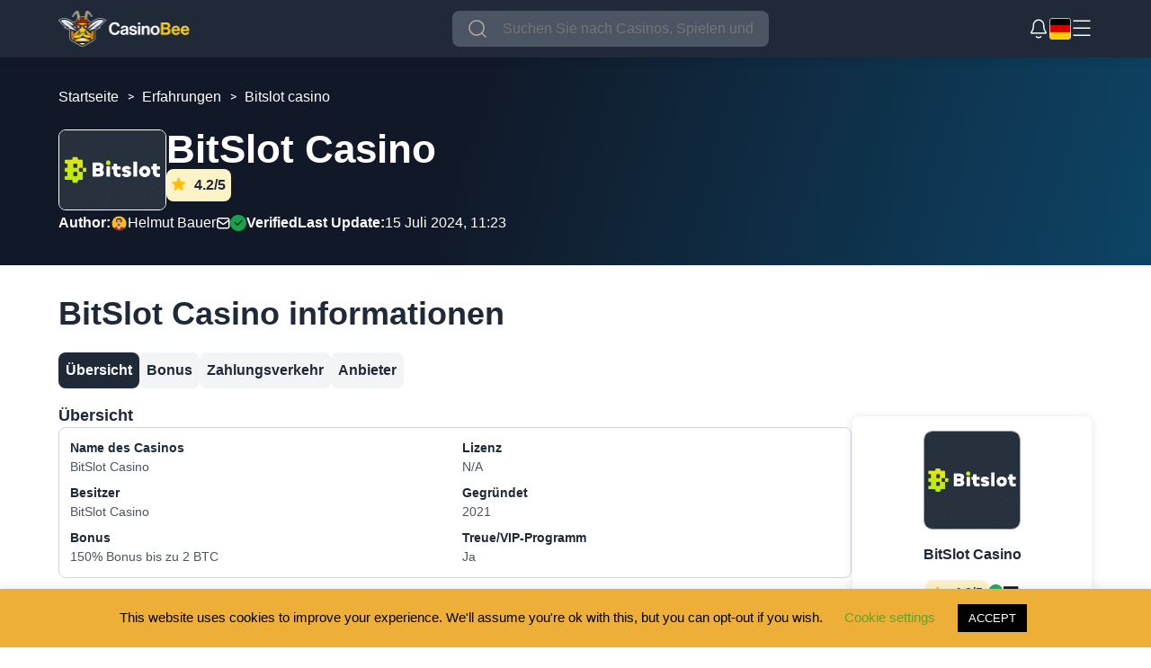

--- FILE ---
content_type: application/javascript
request_url: https://casinobee.com/de/wp-content/themes/casinobee/assets/js/faq.js?ver=6.5.7
body_size: 127
content:
jQuery(document).ready(function(){
    jQuery(".faq-question").click(function() {
        $header = jQuery(this);
        //getting the next element
        $content = $header.next();
        //open up the content needed - toggle the slide- if visible, slide up, if not slidedown.
        $content.slideToggle(500, function() {
            $header.text(function() {});
        });
    
    });
  });




--- FILE ---
content_type: application/javascript
request_url: https://casinobee.com/de/wp-content/themes/casinobee/assets/js/complaint.js?ver=6.5.7
body_size: 1027
content:
var $n = jQuery.noConflict();
$n(document).ready(function () {
  if (document.body.classList.contains('logged-in')) {
    var logged_status = 1;
  } else {
    var logged_status = 0;
  }

  //Complaint page jQuery
  $n(':radio').change(function () {
  });

  $n(".complaint_form input").on('change', function () {
    $n('#discard-complaint').removeClass('hidden')
  })
  $n(".complaint_form textarea").on('change', function () {
    $n('#discard-complaint').removeClass('hidden')
  })
  $n('.complaint_form select').on('change', function () {
    $n('#discard-complaint').removeClass('hidden')
  })

  $n('.close-icon').on('click', function () {
    $n('.sign-in-modal').addClass('hidden')
    $n('.sign-in-modal').removeClass('shown')
  })
  //Form submit
  $n("#complaint_submit").click(function (e) {
    e.preventDefault();

    var logged_in = $n('#logged_in').val();
    if (logged_in == "user_logged_in") {
      var label = $n('#current_post_id');
      var post_id = label.data('currentid');
      if ($n("#title").val() == "") {
        $n("#title").focus();
        $n("#title-error").html("Title is required field");
        return;
      }
      if ($n("#despute_amount").val() == "") {
        $n("#despute_amount").focus();
        $n("#amount-error").html("Deposit amount is required field");
        return;
      }
      if ($n("#content").val() == "") {
        $n("#content").focus();
        $n("#content-error").html("Title description is required field and should have at least 20 characters.");
        return;
      }
      //$n("#new_post").html('');
      //$n("label#new_post").html('<img src="/wp-content/themes/assets/img/loader.gif"/>');
      $n.ajax({
        type: "POST",
        url: "/wp-admin/admin-ajax.php",
        data: {
          'action': 'complaint_save',
          'despute_amount': $n("#despute_amount").val(),
          'currency_type': $n("#currency_type").val(),
          'post_name': $n("#title").val(),
          'post_content': $n("#content").val(),
          'casino_username': $n("#username").val(),
          'complaint_type': $n("#complaint_type").val(),
          'casino_representative': $n("#casino_representative").val(),
          'post_id': $n("#casino_id").val(),
        },
        beforeSend: function() {
          // let user know that complaint is in the process of submitting
          $n("#complaint_submit").val('Submitting Complaint...');
        },
        complete: function() {
          $n("#complaint_submit").val('Complaint Submitted');
          $n("#complaint_submit").prop('disabled', true);
        },
        success: function (result) {
          successmessage = result.responseText;
          $n("label#successmessage").text(successmessage);
        },
        error: function (result) {
          successmessage = result.responseText;
          $n("label#successmessage").text(successmessage);
        },

        dataType: "json",
        encode: true,
      });
      return false;
    } else {
      $n('#popup_title').text($n('#popup-complaint').val());
      $n('input[name=redirect_to]').val(window.location.href + "#write-complaint");
      $n('.sign-in-modal-review').addClass('shown')
      $n('.sign-in-modal-review').removeClass('hidden')
    }
  });

  //Complaint discard


  $n('#discard-complaint').on('click', function () {
    $n('#complaint-discard-confirm').removeClass('hidden')
    $n('#complaint-discard-confirm').addClass('shown')
  })
  $n('#complaint-discard-confirm #cancel').on('click', function () {
    $n('#complaint-discard-confirm').removeClass('shown')
    $n('#complaint-discard-confirm').addClass('hidden')
  })
  $n('#complaint-discard-confirm #confirm').on('click', function () {
    $n('#complaint-discard-confirm').removeClass('shown')
    $n('#complaint-discard-confirm').addClass('hidden')
    $n('.complaint_form form').trigger('reset')
    $n('#discard-complaint').addClass('hidden')
  })

});

--- FILE ---
content_type: application/javascript
request_url: https://casinobee.com/de/wp-content/themes/casinobee/assets/js/single-casino-sidebar-1.js?ver=6.5.7
body_size: 1476
content:
var $n = jQuery.noConflict();
$n(document).ready(function () {
  let allBtns = document.querySelectorAll(".acc-button")

  // For each button, register an event listener
  allBtns.forEach(function (elem) {

    elem.addEventListener("click", function (e) {

      // On click, remove the MyClass on ALL buttons
      allBtns.forEach(function (el) {
        el.classList.remove("active");
      });

      // Add the class on clicked one
      e.target.classList.add("active");
    })
  })
});
$n(document).ready(function () {
  $n('.list-casino_info a').each(function (){
    $n(this).html($n(this).html().replace(/Casino/g, ""));
  });
});

// Exit casino popup
document.addEventListener('DOMContentLoaded', function () {
  if (document.body.classList.contains('single-casino')) {
    var modalDisplayed = false;
    var altCasinoSliderModal = null;

    function buildModalSliderContent() {
    const modalSlider = document.createElement('div');
    modalSlider.className = 'swiper casino-alternatives_list';
    modalSlider.id = 'casino-alternatives_list_modal';

    const wrapper = document.createElement('div');
    wrapper.className = 'swiper-wrapper';

    // 1) FIRST: try to get the slides from a hidden shortcode source
    const scItems = document.querySelectorAll('#alt-toplist-shortcode .singleCasinoItem');
    if (scItems && scItems.length) {
      scItems.forEach((node) => {
        const clone = node.cloneNode(true);
        clone.classList.add('swiper-slide');
        wrapper.appendChild(clone);
      });
    } else {
      // 2) If there is nothing in the shortcode, fallback to the existing Alternatives section
      const sectionWrapper = document.querySelector('#casino-alternatives_list .swiper-wrapper');
      if (sectionWrapper) {
        sectionWrapper.querySelectorAll('.singleCasinoItem').forEach((slide) => {
          const clone = slide.cloneNode(true);
          clone.classList.add('swiper-slide');
          wrapper.appendChild(clone);
        });
      } else {
        const rawList = document.querySelector('#alt-list');
        if (rawList) {
          rawList.querySelectorAll('.singleCasinoItem').forEach((item) => {
            const clone = item.cloneNode(true);
            clone.classList.add('swiper-slide');
            wrapper.appendChild(clone);
          });
        }
      }
    }

  modalSlider.appendChild(wrapper);

  const pagination = document.createElement('div');
  pagination.className = 'swiper-pagination';
  modalSlider.appendChild(pagination);

  return modalSlider;
}


    function initModalSwiper(modalRoot) {
      const container = modalRoot.querySelector('#casino-alternatives_list_modal');
      if (!container) return;

      altCasinoSliderModal = new Swiper(container, {
        loop: true,
        slidesPerView: window.innerWidth <= 768 ? 1.5 : 3,
        spaceBetween: 10,
        pagination: {
          el: container.querySelector('.swiper-pagination'),
          clickable: true,
        },
      });
    }

    function displayPopup() {
      if (modalDisplayed) return;
      modalDisplayed = true;

      var modal = document.createElement('div');
      modal.classList.add('modal');

      var popup = document.getElementById('exit-pop-up').cloneNode(true);
      popup.style.display = 'flex';

      const sliderForModal = buildModalSliderContent();
      popup.appendChild(sliderForModal);

      var closeButton = document.createElement('span');
      closeButton.classList.add('close-button');
      closeButton.innerHTML = '<svg width="15" height="15" viewBox="0 0 21 21" fill="none" xmlns="http://www.w3.org/2000/svg"><path d="M1 1L20 20M20 1L1 20" stroke="black" stroke-width="2" stroke-linecap="round"/></svg>';

      popup.appendChild(closeButton);
      modal.appendChild(popup);
      document.body.appendChild(modal);
      document.body.style.overflow = 'hidden';

      initModalSwiper(popup);

      closeButton.addEventListener('click', function () {
        if (altCasinoSliderModal) {
          altCasinoSliderModal.destroy(true, true);
          altCasinoSliderModal = null;
        }
        modal.remove();
        modalDisplayed = false;
        document.body.style.overflow = '';
        if (window.innerWidth < 768) {
          document.removeEventListener('scroll', checkScroll);
        } else {
          document.removeEventListener('mouseleave', displayPopup);
        }
      });
    }

    function checkScroll() {
      var windowHeight = window.innerHeight;
      var pageHeight = document.documentElement.scrollHeight;
      var scrollTop = window.pageYOffset || document.documentElement.scrollTop;
      var scrollThreshold = 0.6 * (pageHeight - windowHeight);

      if (scrollTop > scrollThreshold) {
        displayPopup();
      }
    }

    if (window.innerWidth < 768) {
      document.addEventListener('scroll', checkScroll);
    } else {
      setTimeout(function () {
        document.addEventListener('mouseleave', displayPopup);
      }, 30000);
    }
  }
});

--- FILE ---
content_type: application/javascript
request_url: https://casinobee.com/de/wp-content/themes/casinobee/assets/js/header.js?ver=6.5.7
body_size: 2566
content:
var $n = jQuery.noConflict();
$n(document).ready(function () {
    let windowWidth = window.innerWidth;

    if(windowWidth < 1024) {
        // make list item holders of a dropdown not clickable
        $n("li.menu-item-has-children > a").on('click', function(event) {
            event.preventDefault();
        });
    }


    $n("li.menu-item-has-children").each(function () {
        var start = document.createElement("div");
        //var append = <div>Appended text</div>;
        start.classList.add("submenu-opener");
        this.append(start);
    });
    $go_links = $n('a[href^="/go/"]');
    $go_links.attr("target","_blank");
    $n(".submenu-opener").on("click", function () {
        this.preventDefault;
    });
    $n(".discard-button").on("click", function () {
        $n(".confirm_wrapper").css("display", "block");
    });
    $n(".cancel-discard").on("click", function () {
        $n(".confirm_wrapper").css("display", "none");
    });
    $n(".confirm-discard").on("click", function () {
        $n(".review-form_collection")[0].reset();
        $n(".confirm_wrapper").css("display", "none");
    });
    $n(".screen-reader-response p").text("Casinobee");
    if ($n(window).width() >= 1024) {
        $n(".submenu-opener").remove();
    }

    /* var x, i, j, l, ll, selElmnt, a, b, c, valueImg, imgElem;
    x = document.getElementsByClassName("custom-select");
    l = x.length;
    for (i = 0; i < l; i++) {
        selElmnt = x[i].getElementsByTagName("select")[0];
        ll = selElmnt.length;
        a = document.createElement("DIV");
        a.setAttribute("class", "select-selected");
        a.innerHTML = selElmnt.options[selElmnt.selectedIndex].innerHTML;
        x[i].appendChild(a);
        b = document.createElement("DIV");
        b.setAttribute("class", "select-items select-hide");
        for (j = 1; j < ll; j++) {
            c = document.createElement("DIV");
            valueImg = selElmnt.options[j].value;
            valueImg = valueImg.toLowerCase();
            imgElem =
                "<img src='" +
                window.location.origin +
                "/wp-content/themes/casinobee/assets/icons/flags/" +
                valueImg +
                ".svg'>";
            c.innerHTML = imgElem + selElmnt.options[j].innerHTML;
            b.appendChild(c);
        }
        x[i].appendChild(b);
        a.addEventListener("click", function (e) {
            e.stopPropagation();
            closeAllSelect(this);
            this.nextSibling.classList.toggle("select-hide");
            this.classList.toggle("select-arrow-active");
        });
        let renderedFlags = document.querySelectorAll(".select-items > div");
        renderedFlags.forEach((item) => {
            item.addEventListener("click", (e) => {
                document.querySelector(".select-selected").innerHTML =
                    e.target.innerHTML;
            });
        });
    } */

    function closeAllSelect(elmnt) {
        var x,
            y,
            i,
            xl,
            yl,
            arrNo = [];
        x = document.getElementsByClassName("select-items");
        y = document.getElementsByClassName("select-selected");
        xl = x.length;
        yl = y.length;
        for (i = 0; i < yl; i++) {
            if (elmnt == y[i]) {
                arrNo.push(i);
            } else {
                y[i].classList.remove("select-arrow-active");
            }
        }
        for (i = 0; i < xl; i++) {
            if (arrNo.indexOf(i)) {
                x[i].classList.add("select-hide");
            }
        }
    }
    document.addEventListener("click", closeAllSelect);
    var sub_menu = $n(".sub-menu");

    // submenus hovers
    var window_width = $n(window).width();
    if (window_width > 600) {
        $n(".menu-item-has-children").hover(
            function () {
                $n(".sub-menu").css("display", "none");
                $n(".dropdownContentBg").css("display", "none");

                $n(this).find(".sub-menu").css("display", "flex");
                $n(".dropdownContentBg").css("display", "block");
                sub_menu = $n(this).find(".sub-menu");
            },
            function () {
                $n(".dropdownContentBg").hover(
                    function () {
                        sub_menu.css("display", "flex");
                        $n(".dropdownContentBg").css("display", "block");
                    },
                    function () {
                        $n(".sub-menu").css("display", "none");
                        $n(".dropdownContentBg").css("display", "none");
                    }
                );
            }
        );
        $n(".main-header").hover(
            function () {
                $n(".sub-menu").css("display", "none");
                $n(".dropdownContentBg").css("display", "none");
            }
        );
    } else {
        $n("#nav-dropdown ul").each(function () {
            $n(this).attr("href", "#show-submenu");
            var children_open = false;

            $n(".menu-item-has-children").click(function () {
                if (children_open === true) {
                    $n(this).find(".sub-menu").css("display", "none");
                    children_open = false;
                } else {
                    $n(this).find(".sub-menu").css("display", "flex");
                    children_open = true;
                }
            });
        });
        $n(".menu-item-has-children").click(
            function () {
                $n(".sub-menu").css("display", "none");
                $n(".dropdownContentBg").css("display", "none");

                $n(this).find(".sub-menu").css("display", "flex");
                $n(".dropdownContentBg").css("display", "block");
                sub_menu = $n(this).find(".sub-menu");
            },
            function () {
                $n(".dropdownContentBg").hover(
                    function () {
                        sub_menu.css("display", "flex");
                        $n(".dropdownContentBg").css("display", "block");
                    },
                    function () {
                        $n(".sub-menu").css("display", "none");
                        $n(".dropdownContentBg").css("display", "none");
                    }
                );
            }
        );
    }
    /* Removing all empty p tags */
    $n('p').each(function() {
        const $this = $n(this);
        if($this.html().replace(/\s|&nbsp;/g, '').length === 0)
            $this.remove();
    });
    /* When the user clicks on the button, toggle between hiding and showing the dropdown content */
    var window_mobile_height = $n(window).height();
    var nav_mobile_height = $n(".main-header").height();

    var hamburger_is_closed = true;

    var hamburger_menu =
        '<img class="toggle-hamburger" src="/wp-content/themes/casinobee/assets/img/hamburger-menu.png" alt="Mobile menu toggle">';
    var hamburger_close =
        '<img class="toggle-hamburger" src="/wp-content/themes/casinobee/assets/img/hamburger-close.png" alt="Mobile menu close" >';

        $n("#drop_btn").on("click", function () {
            if (hamburger_is_closed) {
                hamburger_is_closed = !hamburger_is_closed;
                $n(this).html(hamburger_close);
                $n("#nav-dropdown").addClass("open");
                $n("#nav-dropdown").css(
                    "height",
                    window_mobile_height - nav_mobile_height
                );
                $n("body").addClass("stop-scrolling");
            } else {
                hamburger_is_closed = !hamburger_is_closed;
                $n(this).html(hamburger_menu);
                $n("#nav-dropdown").removeClass("open");
                $n("body").removeClass("stop-scrolling");
            }
        });

    var search_btn = jQuery(".search-trigger");
    var search_value = "";
    var path = window.location.pathname;
    var path_parts = path.split("/");
    var language = "";
    var valid_languages = ["de", "ja", "es", "nz", "fi", "pl", "no"];
    
    if (valid_languages.includes(path_parts[1])) {
        language = path_parts[1];
    }
    search_btn.on("click", function () {
        search_value = jQuery(".search-field:visible").val();
        var url = language ? `/${language}/?s=${search_value}` : `/?s=${search_value}`;
        window.location = window.location.origin + url;
    });

    // make a trending pages menu draggable
    var trendingSlider = document.querySelector('.trending-pages-items');
    if (trendingSlider) {
        makeSliderDraggable(trendingSlider);
    }
});

function makeSliderDraggable(slider) {
  if (!slider) return; // safeguard

  let isDown = false;
  let startX = 0;
  let scrollLeft = 0;

  const onDown = (e) => {
    isDown = true;
    const pageX = e.pageX ?? (e.touches && e.touches[0].pageX) ?? 0;
    startX = pageX - slider.offsetLeft;
    scrollLeft = slider.scrollLeft;
    slider.classList.add('is-dragging');
  };

  const onMove = (e) => {
    if (!isDown) return;
    if (e.cancelable) e.preventDefault();
    const pageX = e.pageX ?? (e.touches && e.touches[0].pageX) ?? 0;
    const x = pageX - slider.offsetLeft;
    const walk = x - startX;
    slider.scrollLeft = scrollLeft - walk;
  };

  const onUpLeave = () => {
    isDown = false;
    slider.classList.remove('is-dragging');
  };

  // mouse
  slider.addEventListener('mousedown', onDown);
  slider.addEventListener('mousemove', onMove);
  slider.addEventListener('mouseup', onUpLeave);
  slider.addEventListener('mouseleave', onUpLeave);

  // touch
  slider.addEventListener('touchstart', onDown, { passive: true });
  slider.addEventListener('touchmove', onMove, { passive: false });
  slider.addEventListener('touchend', onUpLeave);
}

function getMobileOperatingSystem() {
    var userAgent = navigator.userAgent || navigator.vendor || window.opera;

    // Windows Phone must come first because its UA also contains "Android"
    if (/windows phone/i.test(userAgent)) {
        return "windows phone";
    }

    if (/android/i.test(userAgent)) {
        return "android";
    }

    // iOS detection from: http://stackoverflow.com/a/9039885/177710
    if (/iPad|iPhone|iPod/.test(userAgent) && !window.MSStream) {
        return "ios";
    }

    return "unknown";
}

--- FILE ---
content_type: application/javascript
request_url: https://casinobee.com/de/wp-content/themes/casinobee/assets/js/language-switcher.js?ver=6.5.7
body_size: 594
content:
jQuery(document).ready(function($) {
    var $lang = $('.current_language');
    if (!$lang.length) {
        return;
    } 
    var $dropdown = $('.lang_dropdown');
    var $dropbtn = $lang.clone();
    $dropdown.append($dropbtn);
    $dropbtn.addClass("lang_dropbtn");

    $("a.lang_dropbtn").attr('href', '#');
    var src = $("a.lang_dropbtn").find('img').attr('src');
    $("a.lang_dropbtn").css('background', 'url(' + src + ')');
    $("a.lang_dropbtn img").remove();

    $('.lang_dropbtn').click(function(event) {
        event.preventDefault();
        $('#myDropdown').toggleClass('show');
    });

    $('a.lang_dropbtn > img').click(function() {
        $('#myDropdown').toggleClass('show');
    });

    $(document).click(function(event) {
        if (!$(event.target).is('.lang_dropbtn')) {
            $(".lang_dropdown-content.show").removeClass('show');
        }
    });

    $('#user_login').attr('placeholder', 'Email address');
    $('#user_pass').attr('placeholder', 'Password');

    var languages = [{
            id: 1,
            lang: 'en_GB'
        },
        {
            id: 2,
            lang: 'nb_NO'
        },
        {
            id: 3,
            lang: 'de_DE'
        },
        {
            id: 4,
            lang: 'ja'
        },
        {
            id: 5,
            lang: 'es_ES'
        },
        {
            id: 6,
            lang: 'fi'
        },
        {
            id: 7,
            lang: 'pl_PL'
        },
        {
            id: 8,
            lang: 'en_NZ'
        },
        /* {
            id: 9,
            lang: 'en_US'
        } */
    ];

    var languageSwitcher = $('.lang_dropdown-content a');
    languageSwitcher.each(function() {
        var langElementTitle = $(this).attr('title');
        var langElementHref = $(this).attr('href');
        for (var i = 0; i < languages.length; i++) {
            if (languages[i].lang === langElementTitle) {
                $(this).attr('data-id', languages[i].id);
                $(this).attr('data-href', langElementHref);
                // $(this).removeAttr('href');
                break;
            }
        }
        $('.lang_dropdown-content a:first').attr('href', $('.lang_dropdown-content a:first').attr('data-href'));
        $(this).click(function() {
            var languageHref = $(this).attr('data-href');
            window.location.href = languageHref;
        });
    });
});

--- FILE ---
content_type: application/javascript
request_url: https://casinobee.com/de/wp-content/themes/casinobee/assets/js/load-more.js
body_size: 477
content:
jQuery(document).ready(function($) {
    const step = 10;

    const allCasinos = $('.SCIWrapper');
    if (allCasinos.length > step) {
        allCasinos.each(function(index) {
            if (index >= step) {
                $(this).addClass('hidden-casino').hide();
            }
        });
        $('#loadMoreContainer').show();
    } else {
        $('#loadMoreContainer').hide();
    }

    $('#loadMoreCasinos').on('click', function() {

        // console.log("clicked");

        const $hiddenCasinos = $('.SCIWrapper.hidden-casino');

        // console.log($hiddenCasinos);

        $hiddenCasinos.slice(0, step).removeClass('hidden-casino').show();

        if ($('.SCIWrapper.hidden-casino').length === 0) {
            $(this).hide();
        }

        /* let button = $(this);
        let page = button.data('page');
        let toplistID = button.data('toplist');
 
        $.ajax({
            type: 'POST',
            url: casino_ajax.ajax_url,
            data: {
                action: 'load_more_casinos',
                page: page,
                toplistID: toplistID
            },
            beforeSend: function() {
                button.text('Loading...');
            },
            success: function(response) {
                if (response.success) {
                    $('#casino-list-1').append(response.data.html);
                    button.data('page', page + 1);

                    if (response.data.remaining <= 0) {
                        button.hide();
                    } else {
                        button.text('Show More');
                    }
                } else {
                    button.hide();
                }
            }
        }); */
    });
    // $('#loadMoreContainer').hide();
});


--- FILE ---
content_type: application/javascript
request_url: https://casinobee.com/de/wp-content/themes/casinobee/assets/js/single-author.js?ver=6.5.7
body_size: 1064
content:
jQuery(document).ready(function(){
    var loader = "<center><img src='/wp-content/themes/casinobee/assets/img/loader.gif' alt='loader' width='25px' /></center>"
    //News load more
    let current_news_page = 1;
    
    function loadMore(section, itemClass) {
        var $button = jQuery(`#load-more-${section}`);
        var $container = jQuery(`.author-published-${section}`);
        var $progressBar = $container.find('.progress-bar');
        var $resultsCount = $container.find('.results-count');
    
        var total = $container.find(`.${itemClass}`).length;
        var perLoad = parseInt($button.attr('data-per-load')) || 6;
        var loaded = Math.min(total, perLoad);
    
        var initialProgress = (loaded / total) * 100;
        if (loaded >= total || total <= loaded) {
            initialProgress = 100;
        }
        $progressBar.css('width', initialProgress + '%');
    
        if ($resultsCount.length) {
            $resultsCount.text(`Showing ${loaded} of ${total} results`);
        }
    
        if ($button.length && total > perLoad) {
            $container.find(`.${itemClass}`).slice(perLoad).hide();
    
            $button.on('click', function () {
                var nextToShow = loaded + perLoad;
                if (nextToShow > total) nextToShow = total;
    
                $container.find(`.${itemClass}`).slice(loaded, nextToShow).show();
                loaded = nextToShow;
    
                $button.attr('data-loaded', loaded);
                $resultsCount.text(`Showing ${loaded} of ${total} results`);
    
                var progress = (loaded / total) * 100;
                if (loaded >= total) {
                    progress = 100;
                    $button.hide();
                }
    
                $progressBar.css('width', progress + '%');
            });
        } else {
            $container.find(`.${itemClass}`).show();
            $button.hide();
        }
    }

    loadMore('news', 'latest-news_single');
    loadMore('slots', 'latest-slots_single');
    loadMore('casino-reviews', 'latest-casino-reviews_single');
    loadMore('pages', 'latest-pages_single');
    loadMore('all-posts', 'author-all-post-card');

    /* jQuery('.published-news-load button').on('click', function(){
        var current_author_id = jQuery(this).attr('data-value')
        jQuery('.author-published-news .loader').html(loader);
        current_news_page+++
        jQuery.ajax({
            type: 'POST',
            url: authorScriptAjax.url,
            dataType: 'html',
            data: {
                action: 'published_news_load',
                paged: current_news_page,
                author_id: current_author_id
            },
            success: function(res) {
                var responsed = JSON.parse(res)
                if (current_news_page >= responsed.max) {
                    jQuery('.published-news-load button').hide();
                }
                jQuery('.author-published-news .loader').empty()
                jQuery('.author-published-news-container').append(responsed.html);
            }
        });
    }) */

    //Slots load more
    let current_slots_page = 1;
    jQuery('.published-slots-load button').on('click', function(){
        var current_author_id = jQuery(this).attr('data-value')
        jQuery('.author-published-slots .loader').html(loader);
        current_slots_page+++
        jQuery.ajax({
            type: 'POST',
            url: authorScriptAjax.url,
            dataType: 'html',
            data: {
                action: 'published_slots_load',
                paged: current_slots_page,
                author_id: current_author_id
            },
            success: function(res) {
                var responsed = JSON.parse(res)
                if (current_slots_page >= responsed.max) {
                    jQuery('.author-published-slots button').hide();
                }
                jQuery('.author-published-slots .loader').empty()
                jQuery('.author-published-slots-container').append(responsed.html);
            }
        });
    })

    //Casino reviews load more
    let current_casinos_page = 1;
    jQuery('.published-casino-reviews-load button').on('click', function(){
        var current_author_id = jQuery(this).attr('data-value')
        jQuery('.author-published-casino-reviews .loader').html(loader);
        current_casinos_page+++
        jQuery.ajax({
            type: 'POST',
            url: authorScriptAjax.url,
            dataType: 'html',
            data: {
                action: 'published_casinos_load',
                paged: current_casinos_page,
                author_id: current_author_id
            },
            success: function(res) {
                var responsed = JSON.parse(res)
                if (current_casinos_page >= responsed.max) {
                    jQuery('.author-published-casino-reviews button').hide();
                }
                jQuery('.author-published-casino-reviews .loader').empty()
                jQuery('.author-published-casino-reviews-container').append(responsed.html);
            }
        });
    }) 

    //Casino reviews load more
    let current_pages_page = 1;
    jQuery('.published-pages-load button').on('click', function(){
        var current_author_id = jQuery(this).attr('data-value')
        jQuery('.author-published-pages .loader').html(loader);
        current_pages_page+++
        jQuery.ajax({
            type: 'POST',
            url: authorScriptAjax.url,
            dataType: 'html',
            data: {
                action: 'published_pages_load',
                paged: current_pages_page,
                author_id: current_author_id
            },
            success: function(res) {
                var responsed = JSON.parse(res)
                if (current_pages_page >= responsed.max) {
                    jQuery('.author-published-pages button').hide();
                }
                jQuery('.author-published-pages .loader').empty()
                jQuery('.author-published-pages-container').append(responsed.html);
            }
        });
    })
    
})

--- FILE ---
content_type: image/svg+xml
request_url: https://casinobee.com/wp-content/themes/casinobee/assets/img/checkmark.svg
body_size: 279
content:
<svg width="21" height="21" viewBox="0 0 21 21" fill="none" xmlns="http://www.w3.org/2000/svg">
<path fill-rule="evenodd" clip-rule="evenodd" d="M10.5 21C16.299 21 21 16.299 21 10.5C21 4.70101 16.299 0 10.5 0C4.70101 0 0 4.70101 0 10.5C0 16.299 4.70101 21 10.5 21ZM15.5338 8.02339C15.8248 7.72935 15.8216 7.25576 15.5268 6.96559C15.232 6.67542 14.7571 6.67856 14.4662 6.9726L9.37734 12.1155L6.53613 9.21891C6.24647 8.9236 5.77162 8.9184 5.47553 9.20728C5.17944 9.49616 5.17422 9.96974 5.46387 10.265L9.37266 14.25L15.5338 8.02339Z" fill="#16A34A"/>
</svg>


--- FILE ---
content_type: image/svg+xml
request_url: https://casinobee.com/de/wp-content/themes/casinobee/assets/img/checkmark.svg
body_size: 196
content:
<svg width="21" height="21" viewBox="0 0 21 21" fill="none" xmlns="http://www.w3.org/2000/svg">
<path fill-rule="evenodd" clip-rule="evenodd" d="M10.5 21C16.299 21 21 16.299 21 10.5C21 4.70101 16.299 0 10.5 0C4.70101 0 0 4.70101 0 10.5C0 16.299 4.70101 21 10.5 21ZM15.5338 8.02339C15.8248 7.72935 15.8216 7.25576 15.5268 6.96559C15.232 6.67542 14.7571 6.67856 14.4662 6.9726L9.37734 12.1155L6.53613 9.21891C6.24647 8.9236 5.77162 8.9184 5.47553 9.20728C5.17944 9.49616 5.17422 9.96974 5.46387 10.265L9.37266 14.25L15.5338 8.02339Z" fill="#16A34A"/>
</svg>


--- FILE ---
content_type: application/javascript
request_url: https://casinobee.com/de/wp-content/themes/casinobee/assets/js/review.js?ver=6.5.7
body_size: 487
content:
var $n = jQuery.noConflict();
$n(document).ready(function () {
  if (document.body.classList.contains('logged-in')) {
    var logged_status = 1;
  } else {
    var logged_status = 0;
  }
  $n("#review_submit_button").on("click", function (e) {
    if (logged_status == 0) {
      e.preventDefault();
      $n('#popup_title').text($n('#popup-reveiw').val());
      $n('input[name=redirect_to]').val(window.location.href + "#write-review");
      $n('.sign-in-modal-review').addClass('shown');
      $n('.sign-in-modal-review').removeClass('hidden');
      return;
    }
    console.warn($n("input[name=pmg_comment_rating]:checked").val());
    if ($n("input[name=pmg_comment_rating]:checked").val() == undefined) {
      e.preventDefault();
      alert("Please select a rating");
      $n("input[name=pmg_comment_rating]").focus();
      return;
    }
    if ($n("input[name=pmg_comment_title]").val() == "") {
      e.preventDefault();
      alert("Please add a title");
      $n("input[name=pmg_comment_title]").focus();
      return;
    }
    if ($n("#comment-body").val() == "") {
      e.preventDefault();
      alert("Please add content");
      $n("input[name=pmg_comment_rating]").focus();
      return;
    }

  });
  $n('.close-icon').on('click', function () {
    $n('.sign-in-modal-review').addClass('hidden')
    $n('.sign-in-modal-review').removeClass('shown')
  });
  let user_placeholder = $n('input#username_placeholder').val();
  let pass_placeholder = $n('input#password_placeholder').val();
  $n('input#user_login').attr('placeholder', user_placeholder);
  $n('input#user_pass').attr('placeholder', pass_placeholder);


  // Calculate the number of stars of each comments
  $n(".rating-stars").each(function() {
    var rating = $n(this).data("stars");
    $n(this).css("--rating", rating);
  });
});

--- FILE ---
content_type: application/javascript
request_url: https://casinobee.com/de/wp-content/themes/casinobee/assets/js/best_casinos.js?ver=6.5.7
body_size: 49
content:
var $n = jQuery.noConflict();
$n(document).ready(function(){
    $n('.single_best-casino h4').each(function () {
        var headline = $n(this).text();
        var newheadline = headline.replace(" Casino","");
        $n(this).text(newheadline)
    });
});


--- FILE ---
content_type: application/javascript
request_url: https://casinobee.com/de/wp-content/themes/casinobee/assets/js/slots-comparison.js?ver=6.5.7
body_size: 5501
content:
var $n = jQuery.noConflict();

jQuery(document).ready(function () {
  var global_body = $n('body');
  var slots_comparison_modal = $n('.slots-comparison-modal');

  var compare_window = $n('.compare-window-slots');
  var compare_list_wrap = compare_window.find('#compare_casino_list');

  var compare_button = $n('.try-compare-slots');
  var modalClose = $n('.slots-comparison-modal .close-a-button');
  var close_a_button_comparation = compare_window.find('.close-a-button-comparation');
  var minimizeButton = $n('.slots-comparison-modal .minimize-button'); // var ostaje, handler ispod je delegiran
  var searchField = $n('.slots-search-field');
  var loading = '<center><img src="/wp-content/themes/casinobee/assets/img/search-loading.gif" width="20px" style="margin-top: 10px" alt="loader" /></center>';

  var comparion_result_modal = $n('.slot-result-modal');
  var comparison_results_items = comparion_result_modal.find('.comparison-results-items');
  var comparion_result_a_close = comparion_result_modal.find('.comparion-result-a-close');

  let current_slot_id = null;
  var compared_slots = [];
  var isDeleting = false;

  var replaceSearchTimers = {};

  var closeConfirmContext = null;

  function isMobile() { return window.matchMedia('(max-width: 768px)').matches; }

  function injectAddItemButton_SLOTS() {
    var $container = comparion_result_modal.find('.comparion-result-container');
    if (!$container.length) return;

    if (!$container.find('.btn-add-compare-item-slot').length) {
      var $btn = $n('<button type="button" class="btn-add-compare-item-slot">Add slot</button>');
      $container.find('.comparison-results-items').before($btn);
    }

    var $btnx = $container.find('.btn-add-compare-item-slot');
    if (compared_slots.length >= 4) {
      $btnx.attr('disabled', 'disabled').css({ opacity: .5, cursor: 'not-allowed' });
    } else {
      $btnx.removeAttr('disabled').css({ opacity: 1, cursor: 'pointer' });
    }
  }

  function addPlaceholderSlotCard() {
    if (compared_slots.length >= 4) return;

    var ph = window.slotCompareReplacePlaceholder || 'Search to add Slot';
    var placeholderHTML =
      '<div class="comparison-results-item slots is-placeholder">' +
        '<div class="card-replace-search">' +
          '<div class="replace-search-wrap" style="position:relative;height:44px;">' +
            '<span class="prs-icon" aria-hidden="true" style="position:absolute;left:12px;top:50%;transform:translateY(-50%);pointer-events:none;opacity:.6;display:inline-flex;">' +
              '<svg width="18" height="18" viewBox="0 0 24 24" fill="none" xmlns="http://www.w3.org/2000/svg">' +
                '<circle cx="11" cy="11" r="7" stroke="#6B7280" stroke-width="2"></circle>' +
                '<line x1="20" y1="20" x2="16.65" y2="16.65" stroke="#6B7280" stroke-width="2" stroke-linecap="round"></line>' +
              '</svg>' +
            '</span>' +
            '<input type="text" class="per-card-search-input" aria-label="Search to add Slot" ' +
              'placeholder="' + ph + '" ' +
              'style="width:100%;height:100%;line-height:44px;padding:0 1rem 0 3rem;border:none;border-radius:8px;' +
                    'background:#E5E7EB;color:#6B7280;outline:none;font-size:1rem;" />' +
            '<div class="per-card-search-result" ' +
                'style="position:absolute;left:0;right:0;top:calc(100% + 6px);z-index:30;"></div>' +
          '</div>' +
        '</div>' +
        '<div class="placeholder-hint" style="text-align:center;color:#6B7280;margin:12px 0 6px;">Choose a slot to add</div>' +
        '<div class="placeholder-actions" style="text-align:center;margin-top:16px;">' +
          '<button type="button" class="btn-cancel-add" aria-label="Cancel add" ' +
            'style="background:none;border:none;color:#1F2937;cursor:pointer;font-weight:400;">Cancel</button>' +
        '</div>' +
      '</div>';

    comparison_results_items.append(placeholderHTML);
    compared_slots.push(0);
    injectAddItemButton_SLOTS();
  }

  function getCardCurrentIdFromEl(el) {
    var $card = $n(el).closest('.comparison-results-item.slots');
    var idStr = $card.find('#delete-compare').attr('data-value');
    var id = parseInt(idStr, 10);
    return isNaN(id) ? null : id;
  }
  function getCardIndexByCurrentId(el) {
    var id = getCardCurrentIdFromEl(el);
    if (id == null) return -1;
    return compared_slots.indexOf(id);
  }
  function getCardIndexFallbackByPosition(el) {
    var $card = $n(el).closest('.comparison-results-item.slots');
    var $cards = comparison_results_items.find('.comparison-results-item.slots');
    var idx = $cards.index($card);
    return idx;
  }

  function enforceOrderInResults() {
    var $wrap = comparion_result_modal.find('.comparison-results-items');
    var $cards = $wrap.find('.comparison-results-item.slots');
    if (!$cards.length) return;

    var byId = {};
    $cards.each(function () {
      var $c = $n(this);
      var idEl = $c.find('#delete-compare');
      if (idEl.length) {
        var id = parseInt(idEl.attr('data-value'), 10);
        if (!isNaN(id)) byId[id] = $c;
      }
    });

    compared_slots.forEach(function (id) { if (id && byId[id]) $wrap.append(byId[id]); });
    injectAddItemButton_SLOTS();
  }

  function enforceOrderInTray() {
    var $wrap = compare_list_wrap;
    var $rows = $wrap.find('.single-casino-compare');
    if (!$rows.length) return;

    var byId = {};
    $rows.each(function () {
      var $r = $n(this);
      var id = parseInt($r.find('#delete-compare').attr('data-value'), 10);
      if (!isNaN(id)) byId[id] = $r;
    });

    compared_slots.forEach(function (id) { if (id && byId[id]) $wrap.append(byId[id]); });
  }

  function enforceOrderInSelectionModal() {
    var $wrap = slots_comparison_modal.find('.casino-compare-list');
    var $rows = $wrap.find('.single-casino-compare');
    if (!$rows.length) return;

    var byId = {};
    $rows.each(function () {
      var $r = $n(this);
      var id = parseInt($r.find('#delete-compare').attr('data-value'), 10);
      if (!isNaN(id)) byId[id] = $r;
    });

    compared_slots.forEach(function (id) { if (id && byId[id]) $wrap.append(byId[id]); });
  }

  function ensureCloseConfirmModal() {
    if (!$n('#slot-compare-close-confirm').length) {
      var html =
        '<div id="slot-compare-close-confirm" class="compare-confirm-modal hidden" aria-modal="true" role="dialog">' +
          '<div class="compare-confirm-backdrop" style="position:fixed;inset:0;background:rgba(0,0,0,.35);z-index:9999998;"></div>' +
          '<div class="compare-confirm-box" style="position:fixed;left:50%;top:50%;transform:translate(-50%,-50%);background:#fff;border-radius:0.5rem;box-shadow: 0px 4px 10px 0px #00000040;max-width:343px;width:100%;z-index:9999999;">' +
            '<div class="compare-confirm-box-header" style="padding:0.75rem 1rem;border-bottom:1px solid #D1D5DB;display:flex;align-items:center;justify-content:space-between;gap:.5rem;">' +
              '<span style="width:24px;"></span>' +
              '<p style="margin:0;font-weight:600;flex:1;text-align:center;">Attention</p>' +
              '<button type="button" class="confirm-close-x" aria-label="Close" style="background:none;border:none;font-size:18px;font-weight:bold;cursor:pointer;line-height:1;color:#374151;">&times;</button>' +
            '</div>' +
            '<div class="compare-confirm-box-body" style="padding:1rem 1.5rem;"><p style="margin:0 0 16px;color:#1F2937;">This will reset the comparison selection. Would you like to minimize it instead?</p>' +
            '<div class="actions" style="display:flex;gap:1rem;justify-content:center;">' +
              '<button type="button" class="confirm-minimize" style="padding:.5rem 1rem;border-radius:0.5rem;border:unset;background:#FBBF24;color:#111827;font-weight:600;cursor:pointer;">Minimize</button>' +
              '<button type="button" class="confirm-close-reset" style="padding:.5rem 1rem;border-radius:0.5rem;border:unset;background:#E5E7EB;color:#111827;font-weight:700;cursor:pointer;">Close and reset</button>' +
            '</div></div>' +
          '</div>' +
        '</div>';
      $n('body').append(html);
    }
  }

  function showCloseConfirm(context) {
    ensureCloseConfirmModal();
    closeConfirmContext = context || 'selection';
    $n('#slot-compare-close-confirm')
      .attr('data-context', closeConfirmContext)
      .removeClass('hidden');
  }
  function hideCloseConfirm() {
    $n('#slot-compare-close-confirm').addClass('hidden').removeAttr('data-context');
    closeConfirmContext = null;
  }

  $n('body').on('click', '#slot-compare-close-confirm .confirm-close-x', function () {
    hideCloseConfirm();
  });

  function resetComparisonSelection() {
    compare_window.addClass('hidden');
    $n('.compare-slots').each(function () { this.innerHTML = 'Compare'; this.style.opacity = 1; });
    compared_slots = [];
    current_slot_id = null;
    compare_list_wrap.html('');
    compare_button.removeAttr('id').css('opacity', '0.3');
    slots_comparison_modal.addClass('hidden');
    comparion_result_modal.addClass('hidden');
  }

  function setupMobileSwitcher() {
    if (!isMobile()) { tearDownMobileSwitcher(); return; }
    var $container = comparion_result_modal.find('.comparion-result-container');
    var $itemsWrap = comparion_result_modal.find('.comparison-results-items');
    var $cards = $itemsWrap.find('.comparison-results-item.slots');
    if (!$cards.length) return;

    $cards.each(function (i) { $n(this).attr('data-mobile-id', i); });

    var $switcher = $container.find('.casino-mobile-switcher');
    if (!$switcher.length) {
      $switcher = $n('<div class="casino-mobile-switcher" role="tablist" aria-label="Choose slot"></div>');
      $container.append($switcher);
    } else {
      $switcher.empty();
    }

    $cards.each(function (i) {
      var $img = $n(this).find('.comparison-results-item-slots-top img').first();
      var src = $img.attr('src') || '';
      var alt = ($img.attr('alt') || 'Slot') + ' ' + (i + 1);
      var $btn = $n(
        '<button type="button" class="cms-item" role="tab" aria-selected="false" data-target-id="' + i + '">' +
          '<img src="' + src + '" alt="' + alt + '">' +
        '</button>'
      );
      $switcher.append($btn);
    });

    if (!$container.find('.btn-edit-selection-slot').length) {
      var $editBtn = $n('<a type="button" class="btn-edit-selection-slot" style="cursor:pointer;font-weight:500;width:100%;text-align:center;color:#1F2937;margin-top:8px;">Edit selection</a>');
      $switcher.after($editBtn);
    }

    activateMobileCard(0);

    $switcher.off('click.cms').on('click.cms', '.cms-item', function () {
      var id = parseInt($n(this).attr('data-target-id'), 10);
      activateMobileCard(id);
    });

    $container.addClass('mobile-switch-mode');
  }

  function tearDownMobileSwitcher() {
    var $container = comparion_result_modal.find('.comparion-result-container');
    var $cards = comparion_result_modal.find('.comparison-results-item.slots');
    $container.removeClass('mobile-switch-mode');
    $container.find('.casino-mobile-switcher').remove();
    $cards.removeClass('is-active').removeAttr('data-mobile-id').show();
  }

  function activateMobileCard(id) {
    var $container = comparion_result_modal.find('.comparion-result-container');
    var $cards = comparion_result_modal.find('.comparison-results-item.slots');
    var $switcher = $container.find('.casino-mobile-switcher');

    $cards.hide().removeClass('is-active');
    $cards.filter('[data-mobile-id="' + id + '"]').show().addClass('is-active');

    $switcher.find('.cms-item').removeClass('is-active').attr('aria-selected', 'false');
    $switcher.find('.cms-item[data-target-id="' + id + '"]').addClass('is-active').attr('aria-selected', 'true');

    try { var wrap = $container.get(0); if (wrap && wrap.scrollTo) wrap.scrollTo({ top: 0, behavior: 'smooth' }); } catch (_) {}
  }

  function runPerCardSearch(originEl, keyword) {
    var $card = $n(originEl).closest('.comparison-results-item.slots');
    var $resultBox = $card.find('.per-card-search-result');

    if (!keyword || keyword.trim().length < 2) { $resultBox.empty(); return; }

    $resultBox.html(loading);
    jQuery.ajax({
      type: 'POST',
      url: slotsComparisonAjax.url,
      data: { action: 'slot_compare_search', keyword: keyword.trim() },
      success: function (res) {
        var html = (res || '').trim();
        if (!html) {
          $resultBox.html('<div class="no-results" style="margin-top:4px;background:#fff;border:1px dashed #e5e7eb;border-radius:8px;padding:0.5rem 0.75rem;color:#6B7280;">No slot found</div>');
        } else {
          var wrapped = '<ul class="replace-list" style="margin-top:4px;background:#fff;border:1px solid #e5e7eb;border-radius:8px;overflow:hidden;">' + html + '</ul>';
          $resultBox.html(wrapped);

          $resultBox.find('a').each(function () {
            var $a = $n(this);
            var id = parseInt($a.attr('data-value') || $a.data('value') || 0, 10);
            $a.removeClass('add-slot')
              .addClass('replace-slot')
              .attr('data-value', id)
              .attr('href', '#replace');
          });
        }
      },
      error: function () {
        $resultBox.html('<div class="no-results" style="margin-top:4px;background:#fff;border:1px dashed #e5e7eb;border-radius:8px;padding:0.5rem 0.75rem;color:#6B7280;">No slot found</div>');
      }
    });
  }

  global_body.on('input', '.per-card-search-input', function(){
    var el = this;
    var val = $n(this).val();
    var key = 'k' + (getCardCurrentIdFromEl(el) || 'x');
    clearTimeout(replaceSearchTimers[key]);
    replaceSearchTimers[key] = setTimeout(function(){ runPerCardSearch(el, val); }, 250);
  });
  global_body.on('keypress', '.per-card-search-input', function(e){
    if (e.which === 13) { e.preventDefault(); runPerCardSearch(this, $n(this).val()); }
  });
  global_body.on('focus', '.per-card-search-input', function(){
    var val = $n(this).val();
    if (val && val.length >= 2) { runPerCardSearch(this, val); }
  });

  global_body.on('click', '.replace-slot', function(e){
    e.preventDefault();
    e.stopImmediatePropagation();

    var $resultLink = $n(this);
    var $card = $resultLink.closest('.comparison-results-item.slots');

    var currentIdx = getCardIndexByCurrentId($card);
    if (currentIdx < 0) currentIdx = getCardIndexFallbackByPosition($card);
    if (currentIdx < 0) return;

    var newId = parseInt($resultLink.attr('data-value'), 10);
    if (!newId || isNaN(newId)) return;

    var existingIdx = compared_slots.indexOf(newId);
    if (existingIdx !== -1 && existingIdx !== currentIdx) {
      compared_slots.splice(existingIdx, 1);
      if (existingIdx < currentIdx) currentIdx -= 1;
    }

    compared_slots[currentIdx] = newId;
    var encoded = JSON.stringify(compared_slots);

    $card.find('.per-card-search-result').empty();
    $card.find('.per-card-search-input').val('');

    compare_list_wrap.html(loading);
    jQuery.ajax({
      type: 'POST',
      url: slotsComparisonAjax.url,
      dataType: 'html',
      data: { action: 'slot_compare_by_ids', encoded_compared_slots: encoded },
      success: function (res) {
        compare_list_wrap.html(res);
        enforceOrderInTray();
      },
      complete: function () {
        if (!slots_comparison_modal.hasClass('hidden')) {
          slots_comparison_modal.find('.casino-compare-list').html(loading);
          jQuery.ajax({
            type: 'POST',
            url: slotsComparisonAjax.url,
            dataType: 'html',
            data: { action: 'slot_compare_by_ids', encoded_compared_slots: encoded },
            success: function (res2) {
              slots_comparison_modal.find('.casino-compare-list').html(res2);
              enforceOrderInSelectionModal();
            }
          });
        }
        refreshComparisonResults(true);
      }
    });
  });

  function performSearch() {
    var search_keyword = $n('#slots-search-field').val().trim();
    if (search_keyword.length === 0) { $n('.search-result').empty(); return; }

    $n('.search-result').html(loading);
    jQuery.ajax({
      type: 'POST',
      url: slotsComparisonAjax.url,
      data: { action: 'slot_compare_search', keyword: search_keyword },
      success: function (res) {
        var html = (res || '').trim();
        if (!html) { $n('.search-result').html('<div class="no-results">No slot found</div>'); }
        else { $n('.search-result').html('<ul>' + html + '</ul>'); }
      },
      error: function () { $n('.search-result').html('<div class="no-results">No slot found</div>'); }
    });
  }
  searchField.on('change', performSearch);
  searchField.on('focus', function () { if ($n(this).val().length > 2) performSearch(); });
  searchField.on('keypress', function (e) { if (e.which === 13) { e.preventDefault(); performSearch(); } });

  function setCompareButtonsState(slot_id, added) {
    var label = added ? 'Added to compare' : 'Compare';
    var opacity = added ? 0.3 : 1;
    var btns = document.getElementsByClassName('compare-slot-' + slot_id);
    for (var i = 0; i < btns.length; i++) { btns[i].innerHTML = label; btns[i].style.opacity = opacity; }
  }

  function addRemoveLabel() {
    compare_list_wrap.find('.single-casino-compare a#delete-compare').each(function () {
      const $a = $n(this);
      if ($a.find('.remove-text').length === 0) {
        $a.append('<span class="remove-text"> Remove</span>');
        $a.attr({ 'aria-label': 'remove', 'title': 'remove' });
      }
    });
  }

  function refreshComparisonResults(forceOrder) {
    if (comparion_result_modal.hasClass('hidden')) return;
    comparion_result_modal.find('.loading').html(loading);
    var encoded = JSON.stringify(compared_slots);

    jQuery.ajax({
      type: 'POST',
      url: slotsComparisonAjax.url,
      dataType: 'html',
      data: { action: 'slot_compare_result', encoded_compared_slots: encoded },
      success: function (res) {
        comparison_results_items.html(res);
        if (forceOrder) enforceOrderInResults();
        setupMobileSwitcher();
        injectAddItemButton_SLOTS();
      },
      complete: function(){ comparion_result_modal.find('.loading').html(''); }
    });
  }

  function maybeShowTray() {
    if (comparion_result_modal.hasClass('hidden')) { compare_window.removeClass('hidden'); }
  }

  compare_button.removeAttr('href').css('opacity', '0.3');

  global_body.on('click', '.compare-slots', function () {
    var slot_id = parseInt($n(this).attr('data-value'));
    current_slot_id = slot_id;

    if (compared_slots.includes(slot_id)) return;
    if (compared_slots.length >= 4) return;

    compare_window.removeClass('hidden');
    setCompareButtonsState(slot_id, true);

    compared_slots.push(slot_id);
    var encoded = JSON.stringify(compared_slots);

    compare_list_wrap.html(loading);
    jQuery.ajax({
      type: 'POST',
      url: slotsComparisonAjax.url,
      dataType: 'html',
      data: { action: 'slot_compare_by_ids', encoded_compared_slots: encoded },
      success: function (res) {
        compare_list_wrap.html(res);
        enforceOrderInTray();
        if (compared_slots.length > 1) { compare_button.attr('id', "try-compare-slots").css('opacity', '1'); }
        addRemoveLabel();
      }
    });
  });

  $n('#set-up-slots-comparison').on('click', function () {
    if (compared_slots.length < 2) { alert('Please select at least 2 slots for comparison.'); return; }

    slots_comparison_modal.removeClass('hidden');
    compare_window.addClass('hidden');

    slots_comparison_modal.find('.casino-compare-list').html(loading);
    var encoded = JSON.stringify(compared_slots);

    jQuery.ajax({
      type: 'POST',
      url: slotsComparisonAjax.url,
      dataType: 'html',
      data: { action: 'slot_compare_by_ids', encoded_compared_slots: encoded },
      success: function (res) {
        slots_comparison_modal.find('.casino-compare-list').html(res);
        enforceOrderInSelectionModal();
      }
    });
  });

  global_body.on('click', '.btn-add-compare-item-slot', function () {
    if (compared_slots.length >= 4) return;
    addPlaceholderSlotCard();
    setupMobileSwitcher();
  });

  modalClose.on('click', function (e) { e.preventDefault(); showCloseConfirm('selection'); });

  $n('body').on('click', '#slot-compare-close-confirm .confirm-minimize', function () {
    const ctx = closeConfirmContext || $n('#slot-compare-close-confirm').attr('data-context');
    hideCloseConfirm();
    if (ctx === 'result') {
      comparion_result_modal.addClass('hidden');
    } else {
      slots_comparison_modal.addClass('hidden');
    }
    maybeShowTray();
  });

  $n('body').on('click', '#slot-compare-close-confirm .confirm-close-reset', function () {
    hideCloseConfirm();
    resetComparisonSelection();
  });

  $n('body').off('click.slotMin').on('click.slotMin', '.slot-result-modal .minimize-button, .slots-comparison-modal .minimize-button', function (e) {
    e.preventDefault();
    e.stopPropagation();
    e.stopImmediatePropagation();

    if ($n(this).closest('.slot-result-modal').length) {
      comparion_result_modal.addClass('hidden');
    } else {
      slots_comparison_modal.addClass('hidden');
    }
    maybeShowTray();
  });

  $n('body').on('click', '.slot-result-modal .btn-cancel-add', function (e) {
    e.preventDefault();
    var $card = $n(this).closest('.comparison-results-item.slots.is-placeholder');
    var idx = comparison_results_items.find('.comparison-results-item.slots').index($card);
    if (idx > -1) { compared_slots.splice(idx, 1); }
    $card.remove();
    injectAddItemButton_SLOTS();
    setupMobileSwitcher();
  });

  close_a_button_comparation.on('click', function (e) { e.preventDefault(); resetComparisonSelection(); });

  global_body.on('click', '.slots-comparison-modal #delete-compare, .compare-window-slots #delete-compare, .slot-result-modal #delete-compare', function (e) {
    e.preventDefault();
    e.stopImmediatePropagation();
    if (isDeleting) return;

    isDeleting = true;
    var $target = $n(this);
    var slot_id = parseInt($target.attr('data-value'));
    $target.css('pointer-events', 'none');

    setCompareButtonsState(slot_id, false);

    var index = compared_slots.indexOf(slot_id);
    if (index !== -1) compared_slots.splice(index, 1);

    if (compared_slots.length === 0) {
      current_slot_id = null;
      compare_list_wrap.html('');
      slots_comparison_modal.addClass('hidden');
      compare_window.removeClass('hidden');
      compare_button.removeAttr('id').css('opacity', '0.3');
      refreshComparisonResults(true);
      injectAddItemButton_SLOTS();
      $target.css('pointer-events', '');
      isDeleting = false;
      return;
    }

    if (compared_slots.length < 2) { compare_button.removeAttr('id').css('opacity', '0.3'); }

    var encoded = JSON.stringify(compared_slots);

    if (!comparion_result_modal.hasClass('hidden')) {
      comparison_results_items.find('.comparison-results-item.slots')
        .filter(function () { return $n(this).find('#delete-compare[data-value="' + slot_id + '"]').length; })
        .remove();
    }

    compare_list_wrap.html(loading);
    jQuery.ajax({
      type: 'POST',
      url: slotsComparisonAjax.url,
      dataType: 'html',
      data: { action: 'slot_compare_by_ids', encoded_compared_slots: encoded },
      success: function (res) {
        compare_list_wrap.html(res);
        addRemoveLabel();
        enforceOrderInTray();
      },
      complete: function () {
        if (!slots_comparison_modal.hasClass('hidden')) {
          slots_comparison_modal.find('.casino-compare-list').html(loading);
          jQuery.ajax({
            type: 'POST',
            url: slotsComparisonAjax.url,
            dataType: 'html',
            data: { action: 'slot_compare_by_ids', encoded_compared_slots: encoded },
            success: function (res2) {
              slots_comparison_modal.find('.casino-compare-list').html(res2);
              enforceOrderInSelectionModal();
            },
            complete: function () {
              refreshComparisonResults(true);
              injectAddItemButton_SLOTS();
              $target.css('pointer-events', '');
              isDeleting = false;
            }
          });
        } else {
          refreshComparisonResults(true);
          injectAddItemButton_SLOTS();
          $target.css('pointer-events', '');
          isDeleting = false;
        }
      }
    });
  });

  global_body.on('click', '#try-compare-slots', function(e){
    e.preventDefault();
    slots_comparison_modal.addClass('hidden');
    comparion_result_modal.removeClass('hidden');
    comparion_result_modal.find('.loading').html(loading);

    var encoded = JSON.stringify(compared_slots);
    jQuery.ajax({
      type: 'POST',
      url: slotsComparisonAjax.url,
      dataType: 'html',
      data: { action: 'slot_compare_result', encoded_compared_slots: encoded },
      success: function (res) {
        comparison_results_items.html(res);
        comparion_result_modal.find('.loading').html('');
        enforceOrderInResults();
        setupMobileSwitcher();
        injectAddItemButton_SLOTS();
      }
    });
  });

  comparion_result_a_close.on('click', function (e) {
    e.preventDefault();
    showCloseConfirm('result');
  });

  var resizeTO;
  $n(window).on('resize', function () {
    clearTimeout(resizeTO);
    resizeTO = setTimeout(function () {
      if (isMobile()) setupMobileSwitcher();
      else tearDownMobileSwitcher();
    }, 150);
  });

  $n(document).ajaxSuccess(function (e, xhr, settings) {
    try {
      if (settings && settings.data && settings.data.indexOf('slot_compare_by_ids') !== -1) {
        addRemoveLabel();
        enforceOrderInTray();
        enforceOrderInSelectionModal();
      }
    } catch (err) {}
  });

  global_body.on('click', '.btn-edit-selection-slot', function(e){
    e.preventDefault();
    comparion_result_modal.addClass('hidden');
    slots_comparison_modal.removeClass('hidden');
  });
});

--- FILE ---
content_type: application/javascript
request_url: https://casinobee.com/de/wp-content/themes/casinobee/assets/js/latest_news.js?ver=6.5.7
body_size: 276
content:
jQuery(document).ready(function() {
    let currentPage = 1;
    var load_more_news = $n(".latest-news_section .load-more .loader");
    jQuery('#load-more').on('click', function() {
        load_more_news.attr('data-status', '1');
        currentPage++ +
        jQuery.ajax({
            type: 'POST',
            url: latestNewsAjax.url,
            dataType: 'html',
            data: {
                action: 'latest_news_load_more',
                paged: currentPage,
            },
            success: function(res) {
                load_more_news.attr('data-status', '0');
                var responsed = JSON.parse(res);
                if (currentPage >= responsed.max) {
                    jQuery('#load-more').hide();
                }
                jQuery('.latest-news_container').append(responsed.html);

            }
        });
    });
});

--- FILE ---
content_type: application/javascript
request_url: https://casinobee.com/de/wp-content/themes/casinobee/assets/js/latest_news.js
body_size: 195
content:
jQuery(document).ready(function() {
    let currentPage = 1;
    var load_more_news = $n(".latest-news_section .load-more .loader");
    jQuery('#load-more').on('click', function() {
        load_more_news.attr('data-status', '1');
        currentPage++ +
        jQuery.ajax({
            type: 'POST',
            url: latestNewsAjax.url,
            dataType: 'html',
            data: {
                action: 'latest_news_load_more',
                paged: currentPage,
            },
            success: function(res) {
                load_more_news.attr('data-status', '0');
                var responsed = JSON.parse(res);
                if (currentPage >= responsed.max) {
                    jQuery('#load-more').hide();
                }
                jQuery('.latest-news_container').append(responsed.html);

            }
        });
    });
});

--- FILE ---
content_type: application/javascript
request_url: https://casinobee.com/de/wp-content/themes/casinobee/assets/js/casino-comparison.js?ver=6.5.7
body_size: 5803
content:
var $n = jQuery.noConflict();

jQuery(document).ready(function () {
  var global_body = $n('body');
  var casinos_comparison_modal = $n('.casinos-comparison-modal');
  var compare_window = $n('.compare-window');
  var compare_casino_list = compare_window.find('#compare_casino_list');
  var compare_button = $n('.try-compare');
  var modalClose = $n('.casinos-comparison-modal .close-a-button');
  var close_a_button_comparation = compare_window.find('.close-a-button-comparation');
  var minimizeButton = $n('.minimize-button');
  var searchField = $n('.casinos-search-field');
  var loading = '<center><img src="/wp-content/themes/casinobee/assets/img/search-loading.gif" width="20px" style="margin-top: 10px" alt="loader" /></center>';

  var comparion_result_modal = $n('.casino-result-modal');
  var comparison_results_items = $n('.casino-result-modal .comparison-results-items');
  var comparion_result_a_close = $n('.casino-result-modal .comparion-result-a-close');

  let current_casino_id = null;
  var compared_casinos = [];
  var isDeleting = false;

  var replaceSearchTimers = {};

  // === ADD: shared context for confirm modal ('selection' | 'result') ===
  var closeConfirmContext = null;

  function isMobile() { return window.matchMedia('(max-width: 768px)').matches; }
  function canAddMoreCasinos() { return compared_casinos.length < 4; }

  function getCardCurrentIdFromEl(el) {
    var $card = $n(el).closest('.comparison-results-item.casino');
    var idStr = $card.find('#delete-compare').attr('data-value');
    var id = parseInt(idStr, 10);
    return isNaN(id) ? null : id;
  }

  function getCardIndexByCurrentId(el) {
    var id = getCardCurrentIdFromEl(el);
    if (id == null) return -1;
    return compared_casinos.indexOf(id);
  }

  function enforceOrderInResults() {
    var $wrap = $n('.casino-result-modal .comparison-results-items');
    var $cards = $wrap.find('.comparison-results-item.casino');
    if (!$cards.length) return;

    var byId = {};
    $cards.each(function () {
      var $c = $n(this);
      var id = parseInt($c.find('#delete-compare').attr('data-value'), 10);
      if (!isNaN(id)) byId[id] = $c;
    });

    compared_casinos.forEach(function (id) {
      if (byId[id]) $wrap.append(byId[id]);
    });
  }

  function enforceOrderInTray() {
    var $wrap = compare_casino_list;
    var $rows = $wrap.find('.single-casino-compare');
    if (!$rows.length) return;

    var byId = {};
    $rows.each(function () {
      var $r = $n(this);
      var id = parseInt($r.find('#delete-compare').attr('data-value'), 10);
      if (!isNaN(id)) byId[id] = $r;
    });

    compared_casinos.forEach(function (id) {
      if (byId[id]) $wrap.append(byId[id]);
    });
  }

  function enforceOrderInSelectionModal() {
    var $wrap = $n('.casinos-comparison-modal .casino-compare-list');
    var $rows = $wrap.find('.single-casino-compare');
    if (!$rows.length) return;

    var byId = {};
    $rows.each(function () {
      var $r = $n(this);
      var id = parseInt($r.find('#delete-compare').attr('data-value'), 10);
      if (!isNaN(id)) byId[id] = $r;
    });

    compared_casinos.forEach(function (id) {
      if (byId[id]) $wrap.append(byId[id]);
    });
  }

  // === REPLACE: ensureCloseConfirmModal with header X and centered title ===
  function ensureCloseConfirmModal() {
    if (!$n('#compare-close-confirm').length) {
      var html =
        '<div id="compare-close-confirm" class="compare-confirm-modal hidden" aria-modal="true" role="dialog">' +
          '<div class="compare-confirm-backdrop" style="position:fixed;inset:0;background:rgba(0,0,0,.35);z-index:9999998;"></div>' +
          '<div class="compare-confirm-box" style="position:fixed;left:50%;top:50%;transform:translate(-50%,-50%);background:#fff;border-radius:0.5rem;box-shadow:0 4px 10px #00000040;max-width:343px;width:100%;z-index:9999999;">' +
            '<div class="compare-confirm-box-header" style="padding:0.75rem 1rem;border-bottom:1px solid #D1D5DB;display:flex;align-items:center;justify-content:space-between;gap:.5rem;">' +
              '<span style="width:24px;"></span>' +
              '<p style="margin:0;font-weight:600;flex:1;text-align:center;">Attention</p>' +
              '<button type="button" class="confirm-close-x" aria-label="Close" style="background:none;border:none;font-size:18px;font-weight:700;cursor:pointer;line-height:1;color:#374151;">&times;</button>' +
            '</div>' +
            '<div class="compare-confirm-box-body" style="padding:1rem 1.5rem;">' +
              '<p style="margin:0 0 16px;color:#1F2937;">This will reset the comparison selection. Would you like to minimize it instead?</p>' +
              '<div class="actions" style="display:flex;gap:1rem;justify-content:center;">' +
                '<button type="button" class="confirm-minimize" style="padding:.5rem 1rem;border-radius:0.5rem;border:unset;background:#FBBF24;color:#111827;font-weight:600;cursor:pointer;">Minimize</button>' +
                '<button type="button" class="confirm-close-reset" style="padding:.5rem 1rem;border-radius:0.5rem;border:unset;background:#E5E7EB;color:#111827;font-weight:700;cursor:pointer;">Close and reset</button>' +
              '</div>' +
            '</div>' +
          '</div>' +
        '</div>';
      $n('body').append(html);
    }
  }

  // === REPLACE: show/hide confirm with context + X button handler ===
  function showCloseConfirm(context) {
    ensureCloseConfirmModal();
    closeConfirmContext = context || 'selection';
    $n('#compare-close-confirm')
      .attr('data-context', closeConfirmContext)
      .removeClass('hidden');
  }
  function hideCloseConfirm() {
    $n('#compare-close-confirm').addClass('hidden').removeAttr('data-context');
    closeConfirmContext = null;
  }
  $n('body').on('click', '#compare-close-confirm .confirm-close-x', function () {
    hideCloseConfirm();
  });

  function resetComparisonSelection() {
    compare_window.addClass('hidden');
    $n('.compare-casinos').each(function () { this.innerHTML = 'Compare'; this.style.opacity = 1; });
    compared_casinos = [];
    current_casino_id = null;
    compare_casino_list.html('');
    compare_button.removeAttr('id').css('opacity', '0.3');
    casinos_comparison_modal.addClass('hidden');
    comparion_result_modal.addClass('hidden');
  }

  function setupMobileSwitcher() {
    if (!isMobile()) { tearDownMobileSwitcher(); return; }
    var $container = $n('.casino-result-modal .comparion-result-container');
    var $itemsWrap = $n('.casino-result-modal .comparison-results-items');
    var $cards = $itemsWrap.find('.comparison-results-item.casino');
    if (!$cards.length) return;

    $cards.each(function (i) { $n(this).attr('data-mobile-id', i); });

    var $switcher = $container.find('.casino-mobile-switcher');
    if (!$switcher.length) {
      $switcher = $n('<div class="casino-mobile-switcher" role="tablist" aria-label="Choose casino"></div>');
      $container.append($switcher);
    } else {
      $switcher.empty();
    }

    $cards.each(function (i) {
      var $img = $n(this).find('.comparison-results-item-casino-top img').first();
      var src = $img.attr('src') || '';
      var alt = ($img.attr('alt') || 'Casino') + ' ' + (i + 1);
      var $btn = $n(
        '<button type="button" class="cms-item" role="tab" aria-selected="false" data-target-id="' + i + '">' +
          '<img src="' + src + '" alt="' + alt + '">' +
        '</button>'
      );
      $switcher.append($btn);
    });

    if (!$container.find('.btn-edit-selection').length) {
      var $editBtn = $n('<a type="button" class="btn-edit-selection" style="cursor:pointer;font-weight:500;width:100%;text-align:center;color:#1F2937;margin-top:8px;">Edit selection</a>');
      $switcher.after($editBtn);
    }

    activateMobileCard(0);

    $switcher.off('click.cms').on('click.cms', '.cms-item', function () {
      var id = parseInt($n(this).attr('data-target-id'), 10);
      activateMobileCard(id);
    });

    $container.addClass('mobile-switch-mode');
  }

  function tearDownMobileSwitcher() {
    var $container = $n('.casino-result-modal .comparion-result-container');
    var $cards = $n('.casino-result-modal .comparison-results-items .comparison-results-item.casino');
    $container.removeClass('mobile-switch-mode');
    $container.find('.casino-mobile-switcher').remove();
    $cards.removeClass('is-active').removeAttr('data-mobile-id').show();
  }

  function activateMobileCard(id) {
    var $container = $n('.casino-result-modal .comparion-result-container');
    var $cards = $n('.casino-result-modal .comparison-results-items .comparison-results-item.casino');
    var $switcher = $container.find('.casino-mobile-switcher');

    $cards.hide().removeClass('is-active');
    $cards.filter('[data-mobile-id="' + id + '"]').show().addClass('is-active');

    $switcher.find('.cms-item').removeClass('is-active').attr('aria-selected', 'false');
    $switcher.find('.cms-item[data-target-id="' + id + '"]').addClass('is-active').attr('aria-selected', 'true');

    try { var wrap = document.querySelector('.casino-result-modal .comparion-result-container'); if (wrap && wrap.scrollTo) wrap.scrollTo({ top: 0, behavior: 'smooth' }); } catch (_) {}
  }

  function runPerCardSearch(originEl, keyword) {
    var $card = $n(originEl).closest('.comparison-results-item.casino');
    var $resultBox = $card.find('.per-card-search-result');

    if (!keyword || keyword.trim().length < 2) { $resultBox.empty(); return; }

    $resultBox.html(loading);
    jQuery.ajax({
      type: 'POST',
      url: casinoComparisonAjax.url,
      data: { action: 'casino_compare_search', keyword: keyword.trim() },
      success: function (res) {
        var html = (res || '').trim();
        if (!html) {
          $resultBox.html('<div class="no-results" style="margin-top:4px;background:#fff;border:1px dashed #e5e7eb;border-radius:8px;padding:0.5rem 0.75rem;color:#6B7280;">No casino found</div>');
        } else {
          var wrapped = '<ul class="replace-list" style="margin-top:4px;background:#fff;border:1px solid #e5e7eb;border-radius:8px;overflow:hidden;">' + html + '</ul>';
          $resultBox.html(wrapped);

          var isPlaceholder = $card.hasClass('is-placeholder');
          $resultBox.find('a').each(function () {
            var $a = $n(this);
            var id = parseInt($a.attr('data-value') || $a.data('value') || 0, 10);
            $a.removeClass('add-casino replace-casino add-casino-from-empty')
              .attr('data-value', id)
              .attr('href', isPlaceholder ? '#add' : '#replace')
              .addClass(isPlaceholder ? 'add-casino-from-empty' : 'replace-casino');
          });
        }
      },
      error: function () {
        $resultBox.html('<div class="no-results" style="margin-top:4px;background:#fff;border:1px dashed #e5e7eb;border-radius:8px;padding:0.5rem 0.75rem;color:#6B7280;">No casino found</div>');
      }
    });
  }

  global_body.on('input', '.per-card-search-input', function(){
    var el = this;
    var val = $n(this).val();
    var key = 'k' + (getCardCurrentIdFromEl(el) || 'x');
    clearTimeout(replaceSearchTimers[key]);
    replaceSearchTimers[key] = setTimeout(function(){ runPerCardSearch(el, val); }, 250);
  });
  global_body.on('keypress', '.per-card-search-input', function(e){
    if (e.which === 13) { e.preventDefault(); runPerCardSearch(this, $n(this).val()); }
  });
  global_body.on('focus', '.per-card-search-input', function(){
    var val = $n(this).val();
    if (val && val.length >= 2) { runPerCardSearch(this, val); }
  });

  global_body.on('click', '.replace-casino', function(e){
    e.preventDefault();
    e.stopImmediatePropagation();

    var $resultLink = $n(this);
    var $card = $resultLink.closest('.comparison-results-item.casino');
    var currentIdx = getCardIndexByCurrentId($card);
    if (currentIdx < 0) return;

    var newId = parseInt($resultLink.attr('data-value'), 10);
    if (!newId || isNaN(newId)) return;

    var existingIdx = compared_casinos.indexOf(newId);
    if (existingIdx !== -1 && existingIdx !== currentIdx) {
      compared_casinos.splice(existingIdx, 1);
      if (existingIdx < currentIdx) currentIdx -= 1;
    }

    compared_casinos[currentIdx] = newId;

    var encoded_compared_casinos = JSON.stringify(compared_casinos);

    $card.find('.per-card-search-result').empty();
    $card.find('.per-card-search-input').val('');

    compare_casino_list.html(loading);
    jQuery.ajax({
      type: 'POST',
      url: casinoComparisonAjax.url,
      dataType: 'html',
      data: { action: 'casino_compare_by_ids', encoded_compared_casinos },
      success: function (res) {
        compare_casino_list.html(res);
        enforceOrderInTray();
      },
      complete: function () {
        if (!casinos_comparison_modal.hasClass('hidden')) {
          $n('.casino-compare-list').html(loading);
          jQuery.ajax({
            type: 'POST',
            url: casinoComparisonAjax.url,
            dataType: 'html',
            data: { action: 'casino_compare_by_ids', encoded_compared_casinos },
            success: function (res2) {
              $n('.casino-compare-list').html(res2);
              enforceOrderInSelectionModal();
            }
          });
        }
        refreshComparisonResults(true);
      }
    });
  });

  function injectAddItemButton_CASINO() {
    var $container = $n('.casino-result-modal .comparion-result-container');
    if (!$container.find('.btn-add-compare-item').length) {
      var $btn = $n('<button type="button" class="btn-add-compare-item">Add casino</button>');
      $container.find('.comparison-results-items').before($btn);
    }
  }
  function refreshAddItemButtonState_CASINO() {
    var $btn = $n('.casino-result-modal .btn-add-compare-item');
    if (!$btn.length) return;
    if (canAddMoreCasinos()) {
      $btn.prop('disabled', false).removeClass('disabled');
      $btn.closest('.add-btn-wrap').show();
    } else {
      $btn.prop('disabled', true).addClass('disabled');
      $btn.closest('.add-btn-wrap').hide();
    }
  }
  function createEmptyCard_CASINO() {
    return $n(
      '<div class="comparison-results-item casino is-placeholder" data-empty="1">' +
        '<div class="card-replace-search">' +
          '<div class="replace-search-wrap" style="position:relative;height:44px;">' +
            '<span class="prs-icon" aria-hidden="true" style="position:absolute;left:12px;top:50%;transform:translateY(-50%);pointer-events:none;opacity:.6;display:inline-flex;">' +
              '<svg width="18" height="18" viewBox="0 0 24 24" fill="none" xmlns="http://www.w3.org/2000/svg">' +
                '<circle cx="11" cy="11" r="7" stroke="#6B7280" stroke-width="2"></circle>' +
                '<line x1="20" y1="20" x2="16.65" y2="16.65" stroke="#6B7280" stroke-width="2" stroke-linecap="round"></line>' +
              '</svg>' +
            '</span>' +
            '<input type="text" class="per-card-search-input" ' +
              'placeholder="' + (window.casinoCompareReplacePlaceholder || 'Search for casino…') + '" ' +
              'style="width:100%;height:100%;line-height:44px;padding:0 1rem 0 3rem;border:none;border-radius:8px;' +
                    'background:#E5E7EB;color:#6B7280;outline:none;font-size:1rem;" />' +
            '<div class="per-card-search-result" ' +
                'style="position:absolute;left:0;right:0;top:calc(100% + 6px);z-index:30;"></div>' +
          '</div>' +
        '</div>' +
        '<div class="placeholder-hint" style="text-align:center;color:#6B7280;margin:12px 0 6px;">Choose a casino to add</div>' +
        '<div class="placeholder-actions" style="text-align:center;margin-top:16px;">' +
          '<button type="button" class="btn-cancel-add" aria-label="Cancel add" ' +
            'style="background:none;border:none;color:#1F2937;cursor:pointer;font-weight:400;">Cancel</button>' +
        '</div>' +
      '</div>'
    );
  }
 
  $n('body').on('click', '.casino-result-modal .btn-add-compare-item', function () {
    if (!canAddMoreCasinos()) return;
    var $wrap = $n('.casino-result-modal .comparison-results-items');
    if ($wrap.find('.comparison-results-item.casino.is-placeholder').length) {
      $wrap.find('.comparison-results-item.casino.is-placeholder .per-card-search-input').focus();
      return;
    }
    var $card = createEmptyCard_CASINO();
    $wrap.append($card);
    $card.find('.per-card-search-input').focus();
    refreshAddItemButtonState_CASINO();
  });

  $n('body').on('click', '.casino-result-modal .btn-cancel-add', function (e) {
    e.preventDefault();
    var $card = $n(this).closest('.comparison-results-item.casino.is-placeholder');
    $card.remove();
    if (typeof refreshAddItemButtonState_CASINO === 'function') {
      refreshAddItemButtonState_CASINO();
    }
  });

  $n('body').on('click', '.casino-result-modal .add-casino-from-empty', function (e) {
    e.preventDefault();
    var newId = parseInt($n(this).attr('data-value'), 10);
    if (!newId || isNaN(newId)) return;

    if (compared_casinos.indexOf(newId) !== -1) {
      $n(this).closest('.comparison-results-item.casino.is-placeholder').remove();
      refreshAddItemButtonState_CASINO();
      return;
    }

    compared_casinos.push(newId);
    var encoded = JSON.stringify(compared_casinos);

    $n(this).closest('.comparison-results-item.casino.is-placeholder').remove();

    compare_casino_list.html(loading);
    jQuery.ajax({
      type: 'POST',
      url: casinoComparisonAjax.url,
      dataType: 'html',
      data: { action: 'casino_compare_by_ids', encoded_compared_casinos: encoded },
      success: function (res) {
        compare_casino_list.html(res);
        enforceOrderInTray();
      }
    });

    if (!casinos_comparison_modal.hasClass('hidden')) {
      $n('.casino-compare-list').html(loading);
      jQuery.ajax({
        type: 'POST',
        url: casinoComparisonAjax.url,
        dataType: 'html',
        data: { action: 'casino_compare_by_ids', encoded_compared_casinos: encoded },
        success: function (html) {
          $n('.casino-compare-list').html(html);
          enforceOrderInSelectionModal();
        }
      });
    }

    $n('.casino-result-modal .loading').html(loading);
    jQuery.ajax({
      type: 'POST',
      url: casinoComparisonAjax.url,
      dataType: 'html',
      data: { action: 'casino_compare_result', encoded_compared_casinos: encoded },
      success: function (res) {
        comparison_results_items.html(res);
        $n('.casino-result-modal .loading').html('');
        enforceOrderInResults();
        setupMobileSwitcher();
        injectAddItemButton_CASINO();
        refreshAddItemButtonState_CASINO();
      }
    });
  });

  function setCompareButtonsState(casino_id, added) {
    var label = added ? 'Added to compare' : 'Compare';
    var opacity = added ? 0.3 : 1;
    var btns = document.getElementsByClassName('compare-casino-' + casino_id);
    for (var i = 0; i < btns.length; i++) { btns[i].innerHTML = label; btns[i].style.opacity = opacity; }
  }

  function addRemoveLabel() {
    $n('#compare_casino_list .single-casino-compare a#delete-compare').each(function () {
      const $a = $n(this);
      if ($a.find('.remove-text').length === 0) {
        $a.append('<span class="remove-text"> Remove</span>');
        $a.attr({ 'aria-label': 'remove', 'title': 'remove' });
      }
    });
  }

  function maybeShowTray() {
    if (comparion_result_modal.hasClass('hidden')) { compare_window.removeClass('hidden'); }
  }

  function refreshComparisonResults(forceOrder) {
    if (comparion_result_modal.hasClass('hidden')) return;
    $n('.casino-result-modal .loading').html(loading);
    var encoded_compared_casinos = JSON.stringify(compared_casinos);

    jQuery.ajax({
      type: 'POST',
      url: casinoComparisonAjax.url,
      dataType: 'html',
      data: { action: 'casino_compare_result', encoded_compared_casinos },
      success: function (res) {
        comparison_results_items.html(res);
        if (forceOrder) enforceOrderInResults();
        setupMobileSwitcher();
        injectAddItemButton_CASINO();
        refreshAddItemButtonState_CASINO();
      },
      complete: function () { $n('.casino-result-modal .loading').html(''); }
    });
  }

  compare_button.removeAttr('href').css('opacity', '0.3');

  global_body.on('click', '.compare-casinos', function () {
    var casino_id = parseInt($n(this).attr('data-value'));
    current_casino_id = casino_id;

    if (compared_casinos.includes(casino_id)) return;
    if (compared_casinos.length >= 4) return;

    compare_window.removeClass('hidden');
    setCompareButtonsState(casino_id, true);

    compared_casinos.push(casino_id);
    compare_casino_list.html(loading);

    var encoded_compared_casinos = JSON.stringify(compared_casinos);

    jQuery.ajax({
      type: 'POST',
      url: casinoComparisonAjax.url,
      dataType: 'html',
      data: { action: 'casino_compare_by_ids', encoded_compared_casinos },
      success: function (res) {
        compare_casino_list.html(res);
        enforceOrderInTray();
        if (compared_casinos.length > 1) { compare_button.attr('id', "try-compare").css('opacity', '1'); }
        addRemoveLabel();
      }
    });
  });

  $n('#set-up-comparison').on('click', function () {
    if (compared_casinos.length < 2) { alert('Please select at least 2 casinos for comparison.'); return; }

    casinos_comparison_modal.removeClass('hidden');
    compare_window.addClass('hidden');

    $n('.casino-compare-list').html(loading);

    var encoded_compared_casinos = JSON.stringify(compared_casinos);

    jQuery.ajax({
      type: 'POST',
      url: casinoComparisonAjax.url,
      dataType: 'html',
      data: { action: 'casino_compare_by_ids', encoded_compared_casinos },
      success: function (res) {
        $n('.casino-compare-list').html(res);
        enforceOrderInSelectionModal();
      }
    });
  });

  // === REPLACE: use confirm modal for both close buttons ===
  modalClose.on('click', function (e) {
    e.preventDefault();
    showCloseConfirm('selection');
  });
  $n('body').on('click', '#compare-close-confirm .confirm-minimize', function () {
    const ctx = closeConfirmContext || $n('#compare-close-confirm').attr('data-context');
    hideCloseConfirm();

    if (ctx === 'result') {
      comparion_result_modal.addClass('hidden');
    } else {
      casinos_comparison_modal.addClass('hidden');
    }
    maybeShowTray();
  });
  $n('body').on('click', '#compare-close-confirm .confirm-close-reset', function () {
    hideCloseConfirm();
    resetComparisonSelection();
  });

  // === CHANGED: results close uses same confirm ===
  comparion_result_a_close.on('click', function (e) {
    e.preventDefault();
    showCloseConfirm('result');
  });

  // === REPLACED: minimize behavior – works from both modals ===
  // (remove the old direct minimizeButton handler if present)
  $n('body').on('click', '.minimize-button', function () {
    if ($n(this).closest('.casino-result-modal').length) {
      comparion_result_modal.addClass('hidden');
    } else if ($n(this).closest('.casinos-comparison-modal').length) {
      casinos_comparison_modal.addClass('hidden');
    } else {
      casinos_comparison_modal.addClass('hidden');
    }
    maybeShowTray();
  });

  close_a_button_comparation.on('click', function (e) { e.preventDefault(); resetComparisonSelection(); });

  global_body.on('click', '.casinos-comparison-modal #delete-compare, .compare-window #delete-compare, .casino-result-modal #delete-compare', function (e) {
    e.preventDefault();
    e.stopImmediatePropagation();
    if (isDeleting) return;

    isDeleting = true;
    var $target = $n(this);
    var casino_id = parseInt($target.attr('data-value'));
    $target.css('pointer-events', 'none');

    setCompareButtonsState(casino_id, false);

    var index = compared_casinos.indexOf(casino_id);
    if (index !== -1) compared_casinos.splice(index, 1);

    if (compared_casinos.length === 0) {
      current_casino_id = null;
      compare_casino_list.html('');
      casinos_comparison_modal.addClass('hidden');
      compare_window.removeClass('hidden');
      compare_button.removeAttr('id').css('opacity', '0.3');
      refreshComparisonResults(true);
      $target.css('pointer-events', '');
      isDeleting = false;
      return;
    }

    if (compared_casinos.length < 2) { compare_button.removeAttr('id').css('opacity', '0.3'); }

    var encoded_compared_casinos = JSON.stringify(compared_casinos);

    if (!comparion_result_modal.hasClass('hidden')) {
      $n('.casino-result-modal .comparison-results-item.casino')
        .filter(function () { return $n(this).find('#delete-compare[data-value="' + casino_id + '"]').length; })
        .remove();
    }

    compare_casino_list.html(loading);
    jQuery.ajax({
      type: 'POST',
      url: casinoComparisonAjax.url,
      dataType: 'html',
      data: { action: 'casino_compare_by_ids', encoded_compared_casinos },
      success: function (res) {
        compare_casino_list.html(res);
        addRemoveLabel();
        enforceOrderInTray();
      },
      complete: function () {
        if (!casinos_comparison_modal.hasClass('hidden')) {
          $n('.casino-compare-list').html(loading);
          jQuery.ajax({
            type: 'POST',
            url: casinoComparisonAjax.url,
            dataType: 'html',
            data: { action: 'casino_compare_by_ids', encoded_compared_casinos },
            success: function (res2) {
              $n('.casino-compare-list').html(res2);
              enforceOrderInSelectionModal();
            },
            complete: function () {
              refreshComparisonResults(true);
              $target.css('pointer-events', '');
              isDeleting = false;
            }
          });
        } else {
          refreshComparisonResults(true);
          $target.css('pointer-events', '');
          isDeleting = false;
        }
      }
    });
  });

  function performSearch() {
    var search_keyword = $n('#casinos-search-field').val().trim();
    if (search_keyword.length === 0) { $n('.search-result').empty(); return; }

    $n('.search-result').html(loading);
    jQuery.ajax({
      type: 'POST',
      url: casinoComparisonAjax.url,
      data: { action: 'casino_compare_search', keyword: search_keyword },
      success: function (res) {
        var html = (res || '').trim();
        if (!html) { $n('.search-result').html('<div class="no-results">No casino found</div>'); }
        else { $n('.search-result').html('<ul>' + html + '</ul>'); }
      },
      error: function () { $n('.search-result').html('<div class="no-results">No casino found</div>'); }
    });
  }
  searchField.on('change', performSearch);
  searchField.on('focus', function () { if ($n(this).val().length > 2) performSearch(); });
  searchField.on('keypress', function (e) { if (e.which === 13) { e.preventDefault(); performSearch(); } });

  global_body.on('click', '.add-casino', function (e) {
    e.preventDefault();
    var casino_id = parseInt($n(this).attr('data-value'));
    if (compared_casinos.includes(casino_id)) return;
    if (compared_casinos.length >= 4) return;

    compared_casinos.push(casino_id);
    compare_button.attr('id', "try-compare").css('opacity', '1');

    var encoded_compared_casinos = JSON.stringify(compared_casinos);
    var payload = { action: 'casino_compare_by_ids', encoded_compared_casinos };

    compare_casino_list.html(loading);
    jQuery.ajax({
      type: 'POST',
      url: casinoComparisonAjax.url,
      dataType: 'html',
      data: payload,
      success: function (res) {
        compare_casino_list.html(res);
        $n('.search-result').html('');
        addRemoveLabel();
        enforceOrderInTray();
        setCompareButtonsState(casino_id, true);
      }
    });

    if (!casinos_comparison_modal.hasClass('hidden')) {
      $n('.casino-compare-list').html(loading);
      jQuery.ajax({
        type: 'POST',
        url: casinoComparisonAjax.url,
        dataType: 'html',
        data: payload,
        success: function (html) {
          $n('.casino-compare-list').html(html);
          enforceOrderInSelectionModal();
        }
      });
    }
  });

  global_body.on('click', '#try-compare', function (e) {
    e.preventDefault();
    casinos_comparison_modal.addClass('hidden');
    comparion_result_modal.removeClass('hidden');
    $n('.loading').html(loading);

    var encoded_compared_casinos = JSON.stringify(compared_casinos);

    jQuery.ajax({
      type: 'POST',
      url: casinoComparisonAjax.url,
      dataType: 'html',
      data: { action: 'casino_compare_result', encoded_compared_casinos },
      success: function (res) {
        comparison_results_items.html(res);
        $n('.loading').html('');

        enforceOrderInResults();
        setupMobileSwitcher();
        injectAddItemButton_CASINO();
        refreshAddItemButtonState_CASINO();
      }
    });
  });

  var resizeTO;
  $n(window).on('resize', function () {
    clearTimeout(resizeTO);
    resizeTO = setTimeout(function () {
      if (isMobile()) { setupMobileSwitcher(); }
      else { tearDownMobileSwitcher(); }
    }, 150);
  });

  $n(document).ajaxSuccess(function (e, xhr, settings) {
    try {
      if (settings && settings.data && settings.data.indexOf('casino_compare_by_ids') !== -1) {
        addRemoveLabel();
        enforceOrderInTray();
        enforceOrderInSelectionModal();
      }
    } catch (err) {}
  });

  global_body.on('click', '.btn-edit-selection', function(e){
    e.preventDefault();
    comparion_result_modal.addClass('hidden');
    casinos_comparison_modal.removeClass('hidden');
  });
});


--- FILE ---
content_type: application/javascript
request_url: https://casinobee.com/de/wp-content/themes/casinobee/assets/js/compare.js?ver=6.5.7
body_size: 447
content:
function compare(id){
    let condition=true;
    jQuery(function($) {
        if(document.getElementById('countof') != null) {
            if (document.getElementById('countof').value >= 4) {
                $("input.compare-link").prop('disabled', true);
                condition=false;
            }
        }
        if(condition){
            $.ajax({
                url: hm_loadmore_params.ajaxurl, // AJAX handler
                type: 'POST',
                async: false,
                data : {action: "compare_load", post_id: id},
                success: function (data) {
                    $('.display-compare.'+id).addClass("hidden-compare");
                    $('.display-compare'+id).addClass("hidden-compare");
                    $('p#p_'+id+".compare-link.d").show();

                    $('#copmare_list').empty();
                    $('#copmare_list').append(data);
                }
            })
        }
    });
}


function clearcompare(){
    jQuery(function($) {
        $.ajax({
            url: hm_loadmore_params.ajaxurl, // AJAX handler
            type: 'POST',
            async: false,
            data : {action: "compare_clear"},
            success: function (data) {
                $(".hidden-compare").show();
                $(".hidden-compare").removeClass("hidden-compare");
                $("p.compare-link").hide();
                $('#copmare_list').empty();
                $('#copmare_list').removeClass("compare-max-view");
                $('p.display-compare').show();
                $("input.compare-link").prop('disabled', false);
            }
        })

    })
}
function clearsingle(id){
    jQuery(function($) {
        $.ajax({
            url: hm_loadmore_params.ajaxurl, // AJAX handler
            type: 'POST',
            async: false,
            data : {action: "clear_single", post_id: id},
            success: function (data) {
                $(".block_"+id).hide();
                $("id").hide();
                $('.display-compare'+id).removeClass("hidden-compare");
                $('p.display-compare.'+id).show();
                $("p#p_"+id+".compare-link").hide();
                $("p.display-compare.hidden-compare."+id).show();
                $("p.display-compare.hidden-compare."+id).removeClass("hidden-compare");
                $('#copmare_list').empty();
                $('#copmare_list').append(data);
                $("input.compare-link").prop('disabled', false);
            }
        })

    })
}
function comparemax(){
    jQuery(function($) {
        $('#copmare_list').addClass("compare-max-view");
    })
}

--- FILE ---
content_type: application/javascript
request_url: https://casinobee.com/de/wp-content/themes/casinobee/assets/js/single-complaint.js?ver=6.5.7
body_size: 625
content:
var $n = jQuery.noConflict();
$n(document).ready(function () {

  var loader = "<center><img src='/wp-content/themes/casinobee/assets/img/filter_loader.gif' alt='loader' width='20px' /></center>";
  var loading = $n('.loading')

  //Login popup
  function login_popup() {
    $n('.sign-in-modal').addClass('shown')
    $n('.sign-in-modal').removeClass('hidden')
  }
  $n('.close-icon').on('click', function () {
    $n('.sign-in-modal').addClass('hidden')
    $n('.sign-in-modal').removeClass('shown')
    loading.html('')
  })

  $n('.submit').on('click', function () {

    if ($n('#comment').val() == "") {
      alert('Please enter your comment');
      $n('#comment').focus();
      return;
    }

    let comment = $n('#comment').val();
    let post_id = $n('#post_id').val();

    loading.html(loader);

    $n.ajax({
      type: "POST",
      url: "/wp-admin/admin-ajax.php",
      data: {
        'action': 'check_user_logged_in'
      },
      success: function (res) {
        if (res === 'yes') {
          jQuery.ajax({
            type: 'POST',
            url: complaintSingleAjax.url,
            data: {
              action: 'add_single_comment',
              comment: comment,
              post_id: post_id
            },
            success: function (res) {
              if (res) {
                loading.html(loader); 
                $n(".formWrap").html("<h3>Comment successfully submited</h3>");
                //setTimeout(location.reload(), 5000);
              }
            },
          });
        } else {
          loading.html(loader);
          login_popup()
        }
      },
    })

  });
});

--- FILE ---
content_type: application/javascript
request_url: https://casinobee.com/de/wp-content/themes/casinobee/assets/js/main.js
body_size: 194
content:
var $x = jQuery.noConflict();
$x('.review-tbl').on('click', 'input', function(e) {
    var a = $x(this).attr('class').split(' ')[0];
    $x('.review-tbl input').removeClass('active');
    $x('.review-table').hide();
    $x('#' + a).show();
});
$x('.sibling').click(function() {
    $x('.sibling').removeClass('active');
    $x(this).toggleClass('active');
});

var $x = jQuery.noConflict();
$x('.menu-btn img').click(function() {
    $x('.mobile-menu-bg').toggle();
});
$x('.menu-item-has-children').hover(function() {
    $x(this).find('.sub-menu').slideToggle(50);
});

--- FILE ---
content_type: image/svg+xml
request_url: https://casinobee.com/de/wp-content/themes/casinobee/assets/img/envelope-icon-new-white.svg
body_size: 357
content:
<svg width="15" height="13" viewBox="0 0 15 13" fill="none" xmlns="http://www.w3.org/2000/svg">
<path d="M0.75 2.8125L6.0572 6.74187C6.48696 7.06006 6.70184 7.21915 6.93557 7.28077C7.14203 7.33521 7.35797 7.33521 7.56443 7.28077C7.79816 7.21915 8.01304 7.06006 8.4428 6.74187L13.75 2.8125M3.87 11.75H10.63C11.7221 11.75 12.2682 11.75 12.6853 11.5252C13.0522 11.3275 13.3505 11.0119 13.5375 10.6239C13.75 10.1827 13.75 9.60511 13.75 8.45V4.05C13.75 2.89489 13.75 2.31734 13.5375 1.87614C13.3505 1.48806 13.0522 1.17254 12.6853 0.974799C12.2682 0.75 11.7221 0.75 10.63 0.75H3.87C2.7779 0.75 2.23185 0.75 1.81472 0.974799C1.4478 1.17254 1.14949 1.48806 0.962537 1.87614C0.75 2.31734 0.75 2.89489 0.75 4.05V8.45C0.75 9.60511 0.75 10.1827 0.962537 10.6239C1.14949 11.0119 1.4478 11.3275 1.81472 11.5252C2.23185 11.75 2.7779 11.75 3.87 11.75Z" stroke="white" stroke-width="1.5" stroke-linecap="round" stroke-linejoin="round"/>
</svg>


--- FILE ---
content_type: application/javascript; charset=UTF-8
request_url: https://casinobee.com/cdn-cgi/challenge-platform/h/g/scripts/jsd/5eaf848a0845/main.js?
body_size: 4639
content:
window._cf_chl_opt={xkKZ4:'g'};~function(N2,h,T,E,X,B,P,L){N2=g,function(H,O,No,N1,D,m){for(No={H:266,O:316,D:346,m:307,R:292,j:282,A:321,x:367,k:373,c:317},N1=g,D=H();!![];)try{if(m=-parseInt(N1(No.H))/1+-parseInt(N1(No.O))/2+parseInt(N1(No.D))/3*(parseInt(N1(No.m))/4)+parseInt(N1(No.R))/5*(parseInt(N1(No.j))/6)+-parseInt(N1(No.A))/7+-parseInt(N1(No.x))/8+parseInt(N1(No.k))/9*(parseInt(N1(No.c))/10),m===O)break;else D.push(D.shift())}catch(R){D.push(D.shift())}}(N,325071),h=this||self,T=h[N2(379)],E=function(Na,Nl,Ny,Nq,N3,O,D,m){return Na={H:324,O:348},Nl={H:345,O:340,D:345,m:345,R:345,j:365,A:322,x:322,k:345},Ny={H:334},Nq={H:334,O:322,D:262,m:285,R:287,j:262,A:287,x:288,k:340,c:288,S:288,F:345,G:340,n:345,U:285,i:287,b:340,Z:340,M:288,I:340,J:345,s:340,W:340,z:365},N3=N2,O=String[N3(Na.H)],D={'h':function(R,Ne){return Ne={H:331,O:322},R==null?'':D.g(R,6,function(j,N4){return N4=g,N4(Ne.H)[N4(Ne.O)](j)})},'g':function(R,j,A,N5,x,S,F,G,U,i,Z,M,I,J,s,W,z,N0){if(N5=N3,R==null)return'';for(S={},F={},G='',U=2,i=3,Z=2,M=[],I=0,J=0,s=0;s<R[N5(Nq.H)];s+=1)if(W=R[N5(Nq.O)](s),Object[N5(Nq.D)][N5(Nq.m)][N5(Nq.R)](S,W)||(S[W]=i++,F[W]=!0),z=G+W,Object[N5(Nq.j)][N5(Nq.m)][N5(Nq.A)](S,z))G=z;else{if(Object[N5(Nq.j)][N5(Nq.m)][N5(Nq.A)](F,G)){if(256>G[N5(Nq.x)](0)){for(x=0;x<Z;I<<=1,J==j-1?(J=0,M[N5(Nq.k)](A(I)),I=0):J++,x++);for(N0=G[N5(Nq.c)](0),x=0;8>x;I=N0&1|I<<1.54,J==j-1?(J=0,M[N5(Nq.k)](A(I)),I=0):J++,N0>>=1,x++);}else{for(N0=1,x=0;x<Z;I=N0|I<<1.13,j-1==J?(J=0,M[N5(Nq.k)](A(I)),I=0):J++,N0=0,x++);for(N0=G[N5(Nq.S)](0),x=0;16>x;I=N0&1.12|I<<1,J==j-1?(J=0,M[N5(Nq.k)](A(I)),I=0):J++,N0>>=1,x++);}U--,U==0&&(U=Math[N5(Nq.F)](2,Z),Z++),delete F[G]}else for(N0=S[G],x=0;x<Z;I=N0&1.19|I<<1,J==j-1?(J=0,M[N5(Nq.G)](A(I)),I=0):J++,N0>>=1,x++);G=(U--,0==U&&(U=Math[N5(Nq.n)](2,Z),Z++),S[z]=i++,String(W))}if(G!==''){if(Object[N5(Nq.D)][N5(Nq.U)][N5(Nq.i)](F,G)){if(256>G[N5(Nq.x)](0)){for(x=0;x<Z;I<<=1,J==j-1?(J=0,M[N5(Nq.b)](A(I)),I=0):J++,x++);for(N0=G[N5(Nq.S)](0),x=0;8>x;I=N0&1.03|I<<1,J==j-1?(J=0,M[N5(Nq.G)](A(I)),I=0):J++,N0>>=1,x++);}else{for(N0=1,x=0;x<Z;I=N0|I<<1,j-1==J?(J=0,M[N5(Nq.Z)](A(I)),I=0):J++,N0=0,x++);for(N0=G[N5(Nq.M)](0),x=0;16>x;I=1.77&N0|I<<1,j-1==J?(J=0,M[N5(Nq.I)](A(I)),I=0):J++,N0>>=1,x++);}U--,0==U&&(U=Math[N5(Nq.J)](2,Z),Z++),delete F[G]}else for(N0=S[G],x=0;x<Z;I=I<<1|1&N0,J==j-1?(J=0,M[N5(Nq.s)](A(I)),I=0):J++,N0>>=1,x++);U--,U==0&&Z++}for(N0=2,x=0;x<Z;I=I<<1.44|N0&1.66,j-1==J?(J=0,M[N5(Nq.G)](A(I)),I=0):J++,N0>>=1,x++);for(;;)if(I<<=1,j-1==J){M[N5(Nq.W)](A(I));break}else J++;return M[N5(Nq.z)]('')},'j':function(R,Nv,N6){return Nv={H:288},N6=N3,R==null?'':R==''?null:D.i(R[N6(Ny.H)],32768,function(j,N7){return N7=N6,R[N7(Nv.H)](j)})},'i':function(R,j,A,N8,x,S,F,G,U,i,Z,M,I,J,s,W,N0,z){for(N8=N3,x=[],S=4,F=4,G=3,U=[],M=A(0),I=j,J=1,i=0;3>i;x[i]=i,i+=1);for(s=0,W=Math[N8(Nl.H)](2,2),Z=1;W!=Z;z=M&I,I>>=1,I==0&&(I=j,M=A(J++)),s|=Z*(0<z?1:0),Z<<=1);switch(s){case 0:for(s=0,W=Math[N8(Nl.H)](2,8),Z=1;Z!=W;z=I&M,I>>=1,I==0&&(I=j,M=A(J++)),s|=Z*(0<z?1:0),Z<<=1);N0=O(s);break;case 1:for(s=0,W=Math[N8(Nl.H)](2,16),Z=1;Z!=W;z=M&I,I>>=1,0==I&&(I=j,M=A(J++)),s|=Z*(0<z?1:0),Z<<=1);N0=O(s);break;case 2:return''}for(i=x[3]=N0,U[N8(Nl.O)](N0);;){if(J>R)return'';for(s=0,W=Math[N8(Nl.D)](2,G),Z=1;Z!=W;z=M&I,I>>=1,0==I&&(I=j,M=A(J++)),s|=(0<z?1:0)*Z,Z<<=1);switch(N0=s){case 0:for(s=0,W=Math[N8(Nl.m)](2,8),Z=1;W!=Z;z=M&I,I>>=1,0==I&&(I=j,M=A(J++)),s|=(0<z?1:0)*Z,Z<<=1);x[F++]=O(s),N0=F-1,S--;break;case 1:for(s=0,W=Math[N8(Nl.R)](2,16),Z=1;W!=Z;z=I&M,I>>=1,0==I&&(I=j,M=A(J++)),s|=Z*(0<z?1:0),Z<<=1);x[F++]=O(s),N0=F-1,S--;break;case 2:return U[N8(Nl.j)]('')}if(0==S&&(S=Math[N8(Nl.R)](2,G),G++),x[N0])N0=x[N0];else if(N0===F)N0=i+i[N8(Nl.A)](0);else return null;U[N8(Nl.O)](N0),x[F++]=i+N0[N8(Nl.x)](0),S--,i=N0,S==0&&(S=Math[N8(Nl.k)](2,G),G++)}}},m={},m[N3(Na.O)]=D.h,m}(),X={},X[N2(259)]='o',X[N2(310)]='s',X[N2(355)]='u',X[N2(289)]='z',X[N2(372)]='n',X[N2(333)]='I',X[N2(293)]='b',B=X,h[N2(314)]=function(H,O,D,R,Nk,Nx,Nw,NH,A,x,S,F,G,U){if(Nk={H:291,O:362,D:295,m:291,R:303,j:354,A:308,x:303,k:308,c:313,S:370,F:334,G:357,n:338},Nx={H:318,O:334,D:328},Nw={H:262,O:285,D:287,m:340},NH=N2,O===null||O===void 0)return R;for(A=Y(O),H[NH(Nk.H)][NH(Nk.O)]&&(A=A[NH(Nk.D)](H[NH(Nk.m)][NH(Nk.O)](O))),A=H[NH(Nk.R)][NH(Nk.j)]&&H[NH(Nk.A)]?H[NH(Nk.x)][NH(Nk.j)](new H[(NH(Nk.k))](A)):function(i,Nd,Z){for(Nd=NH,i[Nd(Nx.H)](),Z=0;Z<i[Nd(Nx.O)];i[Z]===i[Z+1]?i[Nd(Nx.D)](Z+1,1):Z+=1);return i}(A),x='nAsAaAb'.split('A'),x=x[NH(Nk.c)][NH(Nk.S)](x),S=0;S<A[NH(Nk.F)];F=A[S],G=C(H,O,F),x(G)?(U=G==='s'&&!H[NH(Nk.G)](O[F]),NH(Nk.n)===D+F?j(D+F,G):U||j(D+F,O[F])):j(D+F,G),S++);return R;function j(i,Z,Ng){Ng=g,Object[Ng(Nw.H)][Ng(Nw.O)][Ng(Nw.D)](R,Z)||(R[Z]=[]),R[Z][Ng(Nw.m)](i)}},P=N2(344)[N2(272)](';'),L=P[N2(313)][N2(370)](P),h[N2(323)]=function(H,O,NS,NO,D,m,R,j){for(NS={H:269,O:334,D:343,m:340,R:274},NO=N2,D=Object[NO(NS.H)](O),m=0;m<D[NO(NS.O)];m++)if(R=D[m],R==='f'&&(R='N'),H[R]){for(j=0;j<O[D[m]][NO(NS.O)];-1===H[R][NO(NS.D)](O[D[m]][j])&&(L(O[D[m]][j])||H[R][NO(NS.m)]('o.'+O[D[m]][j])),j++);}else H[R]=O[D[m]][NO(NS.R)](function(A){return'o.'+A})},l();function K(H,O,Nm,N9){return Nm={H:335,O:262,D:369,m:287,R:343,j:374},N9=N2,O instanceof H[N9(Nm.H)]&&0<H[N9(Nm.H)][N9(Nm.O)][N9(Nm.D)][N9(Nm.m)](O)[N9(Nm.R)](N9(Nm.j))}function Q(NF,ND,D,m,R,j,A){ND=(NF={H:299,O:360,D:336,m:378,R:290,j:278,A:329,x:270,k:273,c:271,S:315,F:278,G:261},N2);try{return D=T[ND(NF.H)](ND(NF.O)),D[ND(NF.D)]=ND(NF.m),D[ND(NF.R)]='-1',T[ND(NF.j)][ND(NF.A)](D),m=D[ND(NF.x)],R={},R=cJDYB1(m,m,'',R),R=cJDYB1(m,m[ND(NF.k)]||m[ND(NF.c)],'n.',R),R=cJDYB1(m,D[ND(NF.S)],'d.',R),T[ND(NF.F)][ND(NF.G)](D),j={},j.r=R,j.e=null,j}catch(x){return A={},A.r={},A.e=x,A}}function y(m,R,NJ,NC,j,A,x,k,c,S,F,G){if(NJ={H:363,O:339,D:294,m:359,R:301,j:342,A:319,x:277,k:352,c:350,S:260,F:327,G:326,n:368,U:301,i:300,b:296,Z:301,M:275,I:341,J:332,s:349,W:265,z:268,f:276,N0:280,Nu:364,Ns:281,NW:348},NC=N2,!o(.01))return![];A=(j={},j[NC(NJ.H)]=m,j[NC(NJ.O)]=R,j);try{x=h[NC(NJ.D)],k=NC(NJ.m)+h[NC(NJ.R)][NC(NJ.j)]+NC(NJ.A)+x.r+NC(NJ.x),c=new h[(NC(NJ.k))](),c[NC(NJ.c)](NC(NJ.S),k),c[NC(NJ.F)]=2500,c[NC(NJ.G)]=function(){},S={},S[NC(NJ.n)]=h[NC(NJ.U)][NC(NJ.i)],S[NC(NJ.b)]=h[NC(NJ.Z)][NC(NJ.M)],S[NC(NJ.I)]=h[NC(NJ.R)][NC(NJ.J)],S[NC(NJ.s)]=h[NC(NJ.R)][NC(NJ.W)],F=S,G={},G[NC(NJ.z)]=A,G[NC(NJ.f)]=F,G[NC(NJ.N0)]=NC(NJ.Nu),c[NC(NJ.Ns)](E[NC(NJ.NW)](G))}catch(n){}}function C(H,O,D,Nj,NN,m){NN=(Nj={H:376,O:303,D:311,m:303,R:298},N2);try{return O[D][NN(Nj.H)](function(){}),'p'}catch(R){}try{if(null==O[D])return void 0===O[D]?'u':'x'}catch(j){return'i'}return H[NN(Nj.O)][NN(Nj.D)](O[D])?'a':O[D]===H[NN(Nj.m)]?'E':!0===O[D]?'T':O[D]===!1?'F':(m=typeof O[D],NN(Nj.R)==m?K(H,O[D])?'N':'f':B[m]||'?')}function e(Nn,NT,H){return Nn={H:294,O:309},NT=N2,H=h[NT(Nn.H)],Math[NT(Nn.O)](+atob(H.t))}function a(D,m,Nf,NQ,R,j,A){if(Nf={H:263,O:375,D:304,m:280,R:358,j:366,A:320,x:377,k:280,c:366,S:339,F:356,G:320,n:377},NQ=N2,R=NQ(Nf.H),!D[NQ(Nf.O)])return;m===NQ(Nf.D)?(j={},j[NQ(Nf.m)]=R,j[NQ(Nf.R)]=D.r,j[NQ(Nf.j)]=NQ(Nf.D),h[NQ(Nf.A)][NQ(Nf.x)](j,'*')):(A={},A[NQ(Nf.k)]=R,A[NQ(Nf.R)]=D.r,A[NQ(Nf.c)]=NQ(Nf.S),A[NQ(Nf.F)]=m,h[NQ(Nf.G)][NQ(Nf.n)](A,'*'))}function N(t0){return t0='onreadystatechange,function,createElement,vKoX8,_cf_chl_opt,onerror,Array,success,random,/jsd/oneshot/5eaf848a0845/0.4062209342931004:1765553339:LAze58LdVZvHdfzJZaZuPKsYxGw-3aGlvlw_hb9TNDQ/,849516FvuAYH,Set,floor,string,isArray,status,includes,cJDYB1,contentDocument,180992YWRmvZ,670IQkaWA,sort,/b/ov1/0.4062209342931004:1765553339:LAze58LdVZvHdfzJZaZuPKsYxGw-3aGlvlw_hb9TNDQ/,parent,4099683deBBqY,charAt,Qgcf5,fromCharCode,log,ontimeout,timeout,splice,appendChild,addEventListener,EH1xuO6tS7eikq$rl0b+s948dvFXhGZPYgaKL2RyVUTmfzQ3BcIMWnDwj5oNJCpA-,hhzn3,bigint,length,Function,style,onload,d.cookie,error,push,chlApiRumWidgetAgeMs,xkKZ4,indexOf,_cf_chl_opt;XQlKq9;mpuA2;BYBs3;bqzg9;gtpfA4;SZQFk7;rTYyd6;gTvhm6;ubgT9;JrBNE9;NgAVk0;YBjhw4;WvQh6;cJDYB1;Qgcf5;eHVD2;VJwN2,pow,9zxzyPj,error on cf_chl_props,TPyEJwxmpI,chlApiClientVersion,open,http-code:,XMLHttpRequest,xhr-error,from,undefined,detail,isNaN,sid,/cdn-cgi/challenge-platform/h/,iframe,readyState,getOwnPropertyNames,msg,jsd,join,event,568712aLXNmF,chlApiSitekey,toString,bind,loading,number,102258nXsshE,[native code],api,catch,postMessage,display: none,document,object,POST,removeChild,prototype,cloudflare-invisible,location,gRjkt7,439585mPCAjK,DOMContentLoaded,errorInfoObject,keys,contentWindow,navigator,split,clientInformation,map,gKwbC5,chctx,/invisible/jsd,body,stringify,source,send,97302xxsETS,href,now,hasOwnProperty,getPrototypeOf,call,charCodeAt,symbol,tabIndex,Object,35esEfKs,boolean,__CF$cv$params,concat,chlApiUrl'.split(','),N=function(){return t0},N()}function g(t,H,d){return d=N(),g=function(O,D,h){return O=O-259,h=d[O],h},g(t,H)}function l(Np,Nz,Ns,NY,H,O,D,m,R){if(Np={H:294,O:375,D:361,m:371,R:330,j:330,A:267,x:297},Nz={H:361,O:371,D:297},Ns={H:347},NY=N2,H=h[NY(Np.H)],!H)return;if(!V())return;(O=![],D=H[NY(Np.O)]===!![],m=function(NP,j){if(NP=NY,!O){if(O=!![],!V())return;j=Q(),v(j.r,function(A){a(H,A)}),j.e&&y(NP(Ns.H),j.e)}},T[NY(Np.D)]!==NY(Np.m))?m():h[NY(Np.R)]?T[NY(Np.j)](NY(Np.A),m):(R=T[NY(Np.x)]||function(){},T[NY(Np.x)]=function(NL){NL=NY,R(),T[NL(Nz.H)]!==NL(Nz.O)&&(T[NL(Nz.D)]=R,m())})}function Y(H,NA,Nt,O){for(NA={H:295,O:269,D:286},Nt=N2,O=[];H!==null;O=O[Nt(NA.H)](Object[Nt(NA.O)](H)),H=Object[Nt(NA.D)](H));return O}function o(H,NG,Nh){return NG={H:305},Nh=N2,Math[Nh(NG.H)]()<H}function v(H,O,NM,NZ,Nb,Ni,NX,D,m,R){NM={H:294,O:325,D:301,m:352,R:350,j:260,A:359,x:301,k:342,c:306,S:375,F:327,G:326,n:337,U:302,i:264,b:264,Z:283,M:375,I:281,J:348,s:279},NZ={H:353},Nb={H:312,O:312,D:304,m:351,R:312},Ni={H:327},NX=N2,D=h[NX(NM.H)],console[NX(NM.O)](h[NX(NM.D)]),m=new h[(NX(NM.m))](),m[NX(NM.R)](NX(NM.j),NX(NM.A)+h[NX(NM.x)][NX(NM.k)]+NX(NM.c)+D.r),D[NX(NM.S)]&&(m[NX(NM.F)]=5e3,m[NX(NM.G)]=function(NB){NB=NX,O(NB(Ni.H))}),m[NX(NM.n)]=function(Nr){Nr=NX,m[Nr(Nb.H)]>=200&&m[Nr(Nb.O)]<300?O(Nr(Nb.D)):O(Nr(Nb.m)+m[Nr(Nb.R)])},m[NX(NM.U)]=function(NK){NK=NX,O(NK(NZ.H))},R={'t':e(),'lhr':T[NX(NM.i)]&&T[NX(NM.b)][NX(NM.Z)]?T[NX(NM.b)][NX(NM.Z)]:'','api':D[NX(NM.M)]?!![]:![],'payload':H},m[NX(NM.I)](E[NX(NM.J)](JSON[NX(NM.s)](R)))}function V(NU,NE,H,O,D){return NU={H:309,O:284},NE=N2,H=3600,O=e(),D=Math[NE(NU.H)](Date[NE(NU.O)]()/1e3),D-O>H?![]:!![]}}()

--- FILE ---
content_type: application/javascript
request_url: https://casinobee.com/de/wp-content/themes/casinobee/assets/js/custom.js
body_size: 10343
content:
var $n = jQuery.noConflict();

$n(document).ready(function() {
    // Select the image element
    /* const $imageElement = $n('.avatar.pp-user-avatar.avatar-15.photo');
    
    // Check if the image and the title element exist, then set the alt attribute
    if ($imageElement.length) {
        const authorName = $imageElement.prev('a').attr('title');
        if (authorName) {
            $imageElement.attr('alt', `${authorName} image`);
        }
    }

    // Select the second image element within news-meta_container with class avatar.pp-user-avatar.avatar-96.photo
    const $imageElement2 = $n('.news-meta_container .avatar.pp-user-avatar.avatar-96.photo');
    
    // Check if the image exists, then set the alt attribute using the preceding text or a default value
    if ($imageElement2.length) {
        const authorName2 = $imageElement2.closest('.news-meta_container').find('span').first().text().trim();
        if (authorName2) {
            $imageElement2.attr('alt', `${authorName2} image`);
        } else {
            $imageElement2.attr('alt', 'Author image');
        }
    } */

    // Sticky casino review on reviews page
    const $stickyBar = $n('#casino-sticky-bar');
    const $heroSection = $n('.casino-hero-section');

    if ($stickyBar.length && $heroSection.length && window.innerWidth <= 768) {
        let heroOffsetBottom = $heroSection.offset().top + $heroSection.outerHeight();

        $n(window).on('scroll', function() {
            const scrollTop = $n(window).scrollTop();

            if (scrollTop > heroOffsetBottom) {
                $stickyBar.addClass('show');
            } else {
                $stickyBar.removeClass('show');
            }
        });

        $n(window).on('resize', function() {
            heroOffsetBottom = $heroSection.offset().top + $heroSection.outerHeight();
        });
    }

    $n(document).on('click', '.reply-operator', function (e) {
        e.preventDefault();
        const postId = $n(this).data('post-id');
        const replyContent = $n('#comment').val();
        const casinoEmail = $n('#casino_email').val();
        // console.log(casinoEmail);
        // Validation for empty reply content
        if (!replyContent.trim()) {
            alert('Reply cannot be empty!');
            return;
        }
        const ajaxurl = ajaxObject.ajaxurl;
        console.log({
            action: 'operator_reply',
            post_id: postId,
            operator_reply: replyContent,
            casino_email: casinoEmail,
        });
        $n.ajax({
            url: ajaxurl,
            type: 'POST',
            data: {
                action: 'operator_reply',
                post_id: postId,
                operator_reply: replyContent,
                casino_email: casinoEmail,
            },
            beforeSend: function () {
                $n('.loading').show();
            },
            success: function (response) {
                $n('.loading').hide();
                if (response.success) {
                    location.reload();
                }
            },
            error: function () {
                $n('.loading').hide();
                alert('An error occurred. Please try again.');
            },
        });
    });

    $n(document).on('click', '.sbmit', function (e) {
        e.preventDefault();
        const postId = $n(this).data('post-id');
        const replyContent = $n('#comment').val();
    
        // Validation for empty reply content
        if (!replyContent.trim()) {
            alert('Reply cannot be empty!');
            return;
        }
    
        const ajaxurl = ajaxObject.ajaxurl;
    
        console.log({
            action: 'user_reply',
            post_id: postId,
            user_reply: replyContent,
        });
    
        $n.ajax({
            url: ajaxurl,
            type: 'POST',
            data: {
                action: 'user_reply',
                post_id: postId,
                user_reply: replyContent,
            },
            beforeSend: function () {
                $n('.loading').show();
            },
            success: function (response) {
                $n('.loading').hide();
                if (response.success) {
                    $n('#comment-message').remove(); // Remove any existing message
                    $n('#formComment').before(
                        '<div id="comment-message" style="background: #ffffcc; font-weight: bold; border-radius: 1rem; text-align: center; padding: 1rem 2rem;">Your reply has been submitted and is pending approval.</div>'
                    );
                    // Clear the comment field
                    $n('#comment').val('');
                }
            },
            error: function () {
                $n('.loading').hide();
                alert('An error occurred. Please try again.');
            },
        });
    });
    
    $n(document).on('click', '.pros-and-cons', function () {
        const $this = $n(this);
        $this.toggleClass('open');
        $this.next('.pros-cons').toggleClass('visible');
    }); 
    
    /* $n("#notifications-icon").on("click", function () {
        // Toggle the visibility of the notifications container
        $n("#notifications-container").toggle();
    }); */
    const $notificationsIcon = $n('#notifications-icon');
    const $notificationsContainer = $n('#notifications-container');
    const $notificationsCount = $n('.notifications-count');

    const notificationsCount = parseInt($notificationsCount.text()) || 0;

    const seenCount = parseInt(localStorage.getItem('seenNotificationsCount') || 0);

    if (notificationsCount <= seenCount) {
        $notificationsCount.hide();
    } else {
        $notificationsCount.show();
    }

    // Toggle notifications container on icon click
    $notificationsIcon.on('click', function (event) {
        event.stopPropagation();
        toggleNotificationsContainer();
    });

    // Hide notifications container on document click
    $n(document).on('click', function () {
        hideNotificationsContainer();
    });

    // Prevent hiding when clicking inside the notifications container
    $notificationsContainer.on('click', function (event) {
        event.stopPropagation();
    });

    function toggleNotificationsContainer() {
        if ($notificationsContainer.css('display') === 'none') {
            $notificationsContainer.css('display', 'flex');
            $notificationsIcon.attr('src', '/wp-content/themes/casinobee/assets/img/tabler_x-white.svg');
            $notificationsCount.css('display', 'none');
            markNotificationsAsSeen(notificationsCount);
        } else {
            hideNotificationsContainer();
        }
    }

    function hideNotificationsContainer() {
        $notificationsContainer.css('display', 'none');
        $notificationsIcon.attr('src', '/wp-content/themes/casinobee/assets/img/bell.png');
        
        const seenCount = parseInt(localStorage.getItem('seenNotificationsCount') || 0);
        if (notificationsCount > seenCount) {
            $notificationsCount.css('display', 'flex');
        } else {
            $notificationsCount.css('display', 'none');
        }
    }

    function markNotificationsAsSeen(count) {
        localStorage.setItem('seenNotificationsCount', count);
    }

// ===================== FILTER ELEMENTS & UI BADGES =====================

// Select filter elements
const $checkboxesLicenses = $n(".filter_element.licence-1");
const $checkboxesMethods  = $n(".filter_element.withdrawal_method-1");
const $casinoItems        = $n(".SCIWrapper");

// Select sliders for free spins
const $sliderMin = $n("#freespinsfromInput");
const $sliderMax = $n("#freespinstoInput");

// Select sliders for bonus amount
const $bonusAmountMin = $n("#bafromInput");
const $bonusAmountMax = $n("#batoInput");

// Select sliders for bonus percentage (bonus value)
const $bonusValueMin = $n("#bvfromInput");
const $bonusValueMax = $n("#bvtoInput");

// ---------- Helpers ----------
function isMobile() {
  return window.innerWidth <= 768;
}

function canonize(s) {
  return String(s || "").toLowerCase().trim().replace(/[^a-z0-9]+/g, "");
}

function splitCsv(str) {
  return String(str || "")
    .split(",")
    .map((s) => s.trim())
    .filter(Boolean);
}

/* -------------------------------------------------------
 * Range defaults & activity helpers
 * ----------------------------------------------------- */

function initRangeDefaults() {
  [
    $n("#freespinsfromInput"), $n("#freespinstoInput"),
    $n("#bafromInput"),        $n("#batoInput"),
    $n("#bvfromInput"),        $n("#bvtoInput")
  ].forEach(($el) => {
    if ($el && $el.length && $el.data("initial") === undefined) {
      $el.data("initial", String($el.val()));
    }
  });
}

function isRangeActive($from, $to) {
  if (!$from.length || !$to.length) return false;
  const fromVal = String($from.val());
  const toVal   = String($to.val());
  const fromInit = String($from.data("initial"));
  const toInit   = String($to.data("initial"));
  if (fromInit === "undefined" || toInit === "undefined") return false;
  return fromVal !== fromInit || toVal !== toInit;
}

/* -------------------------------------------------------
 * Inline summaries u akordeonu (ostaje isto)
 * ----------------------------------------------------- */

function findBonusSectionAnchor($wrap, kind) {
  if (kind === "amount") {
    let $t = $wrap.find(".bonus-amount-section").first();
    if ($t.length) return $t;
    $t = $wrap.find('p:contains("Bonus Amount")').first();
    if ($t.length) return $t;
    const $inp = $wrap.find("#bafromInput");
    if ($inp.length) return $inp.closest(".range_container");
  } else {
    let $t = $wrap.find(".bonus-value-section").first();
    if ($t.length) return $t;
    $t = $wrap.find('p:contains("Bonus Value")').first();
    if ($t.length) return $t;
    const $inp = $wrap.find("#bvfromInput");
    if ($inp.length) return $inp.closest(".range_container");
  }
  return $wrap;
}

function ensureRangeSummaryInSection($wrap, kind, htmlString) {
  const cls = kind === "amount" ? "range-summary-amount" : "range-summary-value";
  let $line = $wrap.find("." + cls).first();
  if ($line.length) { $line.html(htmlString).show(); return; }
  const $anchor = findBonusSectionAnchor($wrap, kind);
  $line = $n(`<div class="${cls} range-summary-line" aria-live="polite"></div>`);
  $anchor.after($line);
  $line.html(htmlString).show();
}

function ensureFreeSpinsSummary($wrap, htmlString) {
  let $panel = $wrap.find(".panel").first();
  if (!$panel.length) {
    const $btn = $wrap.find("button.accordion").first();
    let $box = $wrap.find(".range-summary-block").first();
    if (!$box.length) {
      $box = $n('<div class="range-summary-block" aria-live="polite"></div>');
      if ($btn.length) $btn.after($box); else $wrap.prepend($box);
    }
    $box.html(`<div class="range-summary-line">${htmlString}</div>`).show();
    return;
  }
  let $box = $panel.find(".range-summary-block").first();
  if (!$box.length) {
    $box = $n('<div class="range-summary-block" aria-live="polite"></div>');
    const $firstRange = $panel.find(".range_container").first();
    if ($firstRange.length) $firstRange.before($box);
    else $panel.prepend($box);
  }
  $box.html(`<div class="range-summary-line">${htmlString}</div>`).show();
}

function hideFreeSpinsSummary($wrap) {
  $wrap.find(".panel .range-summary-block").hide();
}
function hideBonusSummaries($wrap) {
  $wrap.find(".range-summary-amount, .range-summary-value").hide();
}

function ensureClearIsLast() {
  const list  = document.querySelector(".current-filters");
  const clear = list ? list.querySelector(".clear-filters") : null;
  if (list && clear && clear !== list.lastElementChild) {
    list.appendChild(clear);
  }
}

/* -------------------------------------------------------
 * Desktop chips za range-ove (ostaje kao pre)
 * ----------------------------------------------------- */

function upsertDesktopChip(id, label, valueText) {
  if (isMobile()) return;
  const section = document.querySelector(".current-filters_section");
  const list    = document.querySelector(".current-filters");
  if (!section || !list) return;

  section.classList.remove("hidden");
  let chip = document.getElementById(id);
  const html = `${label}: ${valueText} <button type="button" class="remove-btn remove-filter" data-chip="${id}">&#x2715;</button>`;
  if (!chip) {
    chip = document.createElement("span");
    chip.className = "filter-item";
    chip.id = id;
    chip.innerHTML = html;
    list.appendChild(chip);
  } else {
    chip.innerHTML = html;
  }
  ensureClearIsLast();
}

function removeDesktopChip(id) {
  const chip = document.getElementById(id);
  if (chip) chip.remove();
  const list = document.querySelector(".current-filters");
  const section = document.querySelector(".current-filters_section");
  if (list && section && !list.querySelector(".filter-item")) section.classList.add("hidden");

  ensureClearIsLast();
}

/* -------------------------------------------------------
 * BADGE COUNT + INLINE SUMMARIES
 * ----------------------------------------------------- */

function updateFilterUIBadges() {
  const freeSpinsActive     = isRangeActive($n("#freespinsfromInput"), $n("#freespinstoInput"));
  const bonusAmountActive   = isRangeActive($n("#bafromInput"),        $n("#batoInput"));
  const bonusValuePctActive = isRangeActive($n("#bvfromInput"),        $n("#bvtoInput"));

  const activeCount =
    document.querySelectorAll(".filter_element:checked").length +
    (freeSpinsActive ? 1 : 0) +
    (bonusAmountActive || bonusValuePctActive ? 1 : 0);

  const $trigger = $n(".sidebar-filters-trigger");
  if ($trigger.length) {
    let $badge = $trigger.find(".filter-count-badge");
    if (activeCount > 0) {
      if (!$badge.length) {
        $badge = $n('<span class="filter-count-badge" aria-label="Active filters"></span>');
        $trigger.append($badge);
      }
      $badge.text(activeCount).show();
    } else {
      $badge.remove();
    }
  }

  const $singleFilters = $n(".single-filter");
  if ($singleFilters.length) {
    $singleFilters.each(function () {
      const $wrap = $n(this);
      const $btn  = $wrap.find("button.accordion").first();
      if (!$btn.length) return;


      let isActive = $wrap.find(".filter_element:checked").length > 0;

      const isFreeSpinsBlock = $wrap.hasClass("filter-free-spins");
      const isBonusBlock     = $wrap.hasClass("filter-bonus-value");

      const freeSpinsActiveL     = freeSpinsActive;
      const bonusAmountActiveL   = bonusAmountActive;
      const bonusValuePctActiveL = bonusValuePctActive;

      if (!isActive && isFreeSpinsBlock) isActive = freeSpinsActiveL;
      if (!isActive && isBonusBlock)     isActive = (bonusAmountActiveL || bonusValuePctActiveL);

      let $checkmark = $btn.find(".check-indicator");
      if (isActive) {
        if (!$checkmark.length) $checkmark = $n('<span class="check-indicator" aria-hidden="true"></span>'), $btn.append($checkmark);
      } else if ($checkmark.length) {
        $checkmark.remove();
      }

      if (isFreeSpinsBlock) {
        if (freeSpinsActiveL) {
          const from = $n("#freespinsfromInput").val();
          const to   = $n("#freespinstoInput").val();
          ensureFreeSpinsSummary($wrap, `<p><strong>${from} - ${to}</strong> selected</p>`);
        } else {
          hideFreeSpinsSummary($wrap);
        }
      }

      if (isBonusBlock) {
        if (bonusAmountActiveL || bonusValuePctActiveL) {
          if (bonusAmountActiveL) {
            const fromA = $n("#bafromInput").val();
            const toA   = $n("#batoInput").val();
            ensureRangeSummaryInSection($wrap, "amount", `<p><strong>${fromA} - ${toA}</strong> selected</p>`);
          } else {
            $wrap.find(".range-summary-amount").hide();
          }
          if (bonusValuePctActiveL) {
            const fromV = $n("#bvfromInput").val();
            const toV   = $n("#bvtoInput").val();
            ensureRangeSummaryInSection($wrap, "value", `<p><strong>${fromV} - ${toV}%</strong> selected</p>`);
          } else {
            $wrap.find(".range-summary-value").hide();
          }
        } else {
          hideBonusSummaries($wrap);
        }
      }
    });
  }

  // Desktop chips for ranges
  if (!isMobile()) {
    const freeSpinsActiveD     = isRangeActive($n("#freespinsfromInput"), $n("#freespinstoInput"));
    const bonusValuePctActiveD = isRangeActive($n("#bvfromInput"),        $n("#bvtoInput"));
    const bonusAmountActiveD   = isRangeActive($n("#bafromInput"),        $n("#batoInput"));

    if (freeSpinsActiveD) {
      const from = String($n("#freespinsfromInput").val());
      const to   = String($n("#freespinstoInput").val());
      upsertDesktopChip("chip-free-spins", "Free Spins", `${from}–${to}`);
    } else removeDesktopChip("chip-free-spins");

    if (bonusValuePctActiveD) {
      const from = String($n("#bvfromInput").val());
      const to   = String($n("#bvtoInput").val());
      upsertDesktopChip("chip-bonus-value", "Bonus Value", `${from}–${to}%`);
    } else removeDesktopChip("chip-bonus-value");

    if (bonusAmountActiveD) {
      const fromA = String($n("#bafromInput").val());
      const toA   = String($n("#batoInput").val());
      upsertDesktopChip("chip-bonus-amount", "Bonus Amount", `${fromA}–${toA}`);
    } else removeDesktopChip("chip-bonus-amount");
  } else {
    removeDesktopChip("chip-free-spins");
    removeDesktopChip("chip-bonus-value");
    removeDesktopChip("chip-bonus-amount");
  }
}

// Initialize
initRangeDefaults();

$n(document).off('click.cbAccordion', '.side-filter_section .cb-accordion');

$n(document).on('click.cbAccordion', '.side-filter_section .cb-accordion', function (e) {
    e.preventDefault();
    e.stopPropagation();
    e.stopImmediatePropagation();

    const $btn   = $n(this);
    const $panel = $btn.next('.panel');

    $btn.toggleClass('active');

    $panel.stop(true, true).slideToggle(200);

    console.log('Accordion CLICK (ONLY OUR HANDLER)', {
        text: $btn.text(),
        panel: $panel.get(0)
    });
});

// ---------- Event bindings ----------
$checkboxesLicenses.on("change", function (e) { filterCasinos(e); });
$checkboxesMethods.on("change",  function (e) { filterCasinos(e); });

$sliderMin.on("input", function () {
  $n("#freespinsfromInputResult").text($sliderMin.val()); filterCasinos();
});
$sliderMax.on("input", function () {
  $n("#freespinstoInputResult").text($sliderMax.val()); filterCasinos();
});
$bonusAmountMin.on("input", function () {
  $n("#bafromInputResult").text($bonusAmountMin.val()); filterCasinos();
});
$bonusAmountMax.on("input", function () {
  $n("#batoInputResult").text($bonusAmountMax.val()); filterCasinos();
});
$bonusValueMin.on("input", function () {
  $n("#bvfromInputResult").text($bonusValueMin.val()); filterCasinos();
});
$bonusValueMax.on("input", function () {
  $n("#bvtoInputResult").text($bonusValueMax.val()); filterCasinos();
});

// ---------- Main filter ----------
function filterCasinos(evt) {
  $n(".SCIWrapper").removeClass("hidden-casino");

  const selectedLicenses = $checkboxesLicenses.filter(":checked").map(function(){return canonize($n(this).val());}).get();
  const selectedMethods  = $checkboxesMethods.filter(":checked").map(function(){return canonize($n(this).val());}).get();

  const minFreeSpins   = parseInt($sliderMin.val(), 10);
  const maxFreeSpins   = parseInt($sliderMax.val(), 10);
  const minBonusAmount = parseInt($bonusAmountMin.val(), 10);
  const maxBonusAmount = parseInt($bonusAmountMax.val(), 10);
  const minBonusValue  = parseInt($bonusValueMin.val(), 10);
  const maxBonusValue  = parseInt($bonusValueMax.val(), 10);

  let visibleIndex = 1;

  $casinoItems.each(function () {
    const $item = $n(this);
    const licensesCanon = splitCsv($item.data("licenses")).map(canonize);
    const methodsCanon  = splitCsv($item.data("methods")).map(canonize);

    const freeSpins   = parseInt($item.data("free-spins"), 10);
    const bonusAmount = parseInt($item.data("bonus-amount"), 10);
    const bonusValue  = parseInt($item.data("bonus-value"), 10);

    const matchesLicenses =
      selectedLicenses.length === 0 || selectedLicenses.some((l) => licensesCanon.includes(l));
    const matchesMethods =
      selectedMethods.length === 0 || selectedMethods.some((m) => methodsCanon.includes(m));
    const matchesFreeSpins   = isNaN(freeSpins)   || (freeSpins   >= minFreeSpins   && freeSpins   <= maxFreeSpins);
    const matchesBonusAmount = isNaN(bonusAmount) || (bonusAmount >= minBonusAmount && bonusAmount <= maxBonusAmount);
    const matchesBonusValue  = isNaN(bonusValue)  || (bonusValue  >= minBonusValue  && bonusValue  <= maxBonusValue);

    if (matchesLicenses && matchesMethods && matchesFreeSpins && matchesBonusAmount && matchesBonusValue) {
      $item.show();
      $item.find(".casino_number-1").text(visibleIndex++);
    } else {
      $item.hide();
    }
  });

  const $visibleItems = $casinoItems.filter(":visible");
  if ($visibleItems.length > 10) {
    $n("#loadMoreContainer").show();
    $visibleItems.each(function (index) {
      if (index >= 10) $n(this).addClass("hidden-casino").hide();
      else $n(this).removeClass("hidden-casino").show();
    });
  } else {
    $n("#loadMoreContainer").hide();
    $visibleItems.removeClass("hidden-casino").show();
  }

  if (evt && evt.target && evt.target.classList && evt.target.classList.contains("filter_element")) {
    const isMethods  = evt.target.classList.contains("withdrawal_method-1");
    const isLicenses = evt.target.classList.contains("licence-1");

    if (!(isMethods || isLicenses)) {
      const section = document.querySelector(".current-filters_section");
      const list    = document.querySelector(".current-filters");
      const value   = evt.target.value;

      if (section && list) {
        if (evt.target.checked) {
          section.classList.remove("hidden");
          if (!list.querySelector('[data-value="' + value + '"]')) {
            const item = document.createElement("span");
            item.classList.add("filter-item");
            item.setAttribute("data-value", value);
            item.innerHTML = value +
              ' <button type="button" class="remove-btn remove-filter" data-value="' + value + '">&#x2715;</button>';
            list.appendChild(item);
          }
        } else {
          const existing = list.querySelector('[data-value="' + value + '"]');
          if (existing) existing.remove();
        }
      }
    }
  }

  // 5) No results
  const html = `
    <div class="no-results" id="noResultsMsg" role="status" aria-live="polite"
      style="display:flex;flex-direction:column;align-items:center;justify-content:center;text-align:center;padding:20px;">
      <p class="no-results__message" style="margin:0;font-size:1.1rem;font-weight:500;">
        There are no casinos matching the current filters.
      </p>
      <p class="no-results__hint" style="margin:4px 0 0;font-size:0.95rem;color:#6b7280;">
        You can try adjusting the filters or click the “Clear all filters” button.
      </p>
    </div>`;
  if (visibleIndex > 1) {
    const existing = document.getElementById("noResultsMsg"); if (existing) existing.remove();
  } else {
    const existing = document.getElementById("noResultsMsg"); if (existing) existing.remove();
    const anchor = document.getElementById("openModalBtn"); if (anchor) anchor.insertAdjacentHTML("afterend", html);
  }

  updateFilterUIBadges();
  updateGroupChipsUI();
  ensureClearIsLast();
}

// === Guarded bindings for filters and clear ===
const currentFiltersEl = document.querySelector("#casino-list-1 .current-filters");
if (currentFiltersEl) currentFiltersEl.addEventListener("click", function (e) {
  if (e.target.classList.contains("remove-btn")) {
    const chipId = e.target.getAttribute("data-chip");
    const value  = e.target.getAttribute("data-value");

    if (chipId === "chip-free-spins") {
      resetRangeToInitial($n("#freespinsfromInput"));
      resetRangeToInitial($n("#freespinstoInput"));
      syncRangeReadouts(); removeDesktopChip("chip-free-spins"); filterCasinos(); return;
    }
    if (chipId === "chip-bonus-value") {
      resetRangeToInitial($n("#bvfromInput"));
      resetRangeToInitial($n("#bvtoInput"));
      syncRangeReadouts(); removeDesktopChip("chip-bonus-value"); filterCasinos(); return;
    }
    if (chipId === "chip-bonus-amount") {
      resetRangeToInitial($n("#bafromInput"));
      resetRangeToInitial($n("#batoInput"));
      syncRangeReadouts(); removeDesktopChip("chip-bonus-amount"); filterCasinos(); return;
    }

    if (value) {
      const checkbox = document.querySelector('.filter_element[value="' + value + '"]');
      if (checkbox) checkbox.checked = false;
    }
    e.target.parentElement.remove();
    filterCasinos();
  }
});

const clearFiltersBtn = document.querySelector("#casino-list-1 .clear-filters");
if (clearFiltersBtn) clearFiltersBtn.addEventListener("click", function (e) {
  e.preventDefault();
  document.querySelectorAll(".filter_element").forEach((cb) => (cb.checked = false));
  const list = document.querySelector(".current-filters");
  if (list) list.innerHTML = "";
  removeDesktopChip("chip-free-spins");
  removeDesktopChip("chip-bonus-value");
  removeDesktopChip("chip-bonus-amount");
  const $ranges = $n(".side-filter_section input[type='range']");
  $ranges.each(function () { resetRangeToInitial($n(this)); });
  syncRangeReadouts();
  filterCasinos();
  updateGroupChipsUI();
});

// Sidebar open/close
$n(".sidebar-filters-trigger").on("click", function () {
  $n(".casino-review_section .casino-review_wrapper .side-filter_section").toggleClass("show-filters");
});
$n(".close-side_filters").on("click", function () {
  $n(".casino-review_section .casino-review_wrapper .side-filter_section").removeClass("show-filters");
});

// Initial badges on load + refresh on resize
updateFilterUIBadges();
$n(window).on("resize", function () {
  updateFilterUIBadges();
  updateGroupChipsUI();
  ensureClearIsLast();
});

/* ------------------------------
 * Helpers
 * ------------------------------ */
function resetRangeToInitial($input) {
  if (!$input || !$input.length) return;
  let init = $input.data("initial");
  if (init === undefined) {
    init = $input.attr("data-default");
    if (init === undefined) {
      const id = String($input.attr("id") || "");
      if (id.endsWith("fromInput")) init = $input.attr("min");
      else if (id.endsWith("toInput")) init = $input.attr("max");
      else init = $input.attr("min") ?? $input.val();
    }
  }
  $input.val(String(init));
}
function syncRangeReadouts() {
  $n('input[type="range"]').each(function () {
    const $el = $n(this); const id  = $el.attr("id");
    if (!id) return; const $out = $n("#" + id + "Result"); if ($out.length) $out.text($el.val());
  });
}
 
/* =====================================================
 * GROUP BADGE DROPDOWNS in CURRENT FILTERS (Desktop)
 * ===================================================== */

(function injectGroupStyles(){
  if (document.getElementById('cb-group-badge-dd-styles')) return;
  const s = document.createElement('style');
  s.id = 'cb-group-badge-dd-styles';
  s.textContent = `
@media (max-width: 768px){ .group-chip{display:none!important} }
.group-chip{cursor:pointer; position:relative; user-select:none}
.group-chip .count{font-weight:600}
.group-dropdown{display:none; position:absolute; top:calc(100% + 8px); left:0;
  background:#fff; border:1px solid #e5e7eb; border-radius:12px; box-shadow:0 10px 25px rgba(0,0,0,.12); padding:12px; min-width:260px;z-index:9;}
.group-dropdown.open{display:block}
.group-dropdown .gd-head{display:flex;justify-content:space-between;align-items:center;font-weight:600;margin-bottom:8px}
.group-dropdown .gd-title{font-size:1rem;line-height:1.5;font-weight:600;color:#1F2937;}
.group-dropdown .gd-close{background:none;border:0;font-size:20px;line-height:1;cursor:pointer}
.group-dropdown .gd-list{list-style:none;margin:0;padding:0;max-height:360px;overflow:auto}
.group-dropdown .gd-item{display:flex;align-items:center;gap:10px;padding:8px 6px;cursor:pointer;}
.group-dropdown .gd-item:hover{background:#f9fafb}
.group-dropdown .gd-check{width:18px;height:18px;border-radius:6px;background:#fdb813;position:relative;flex:0 0 18px}
.group-dropdown .gd-label{font-size:1rem;line-height:1.5;color:#1F2937;}
.group-dropdown .gd-remove{margin-left:auto;background:none;border:0;font-size:16px;cursor:pointer}
.group-dropdown .gd-empty{color:#6b7280;padding:8px 6px}
`;
  document.head.appendChild(s);
})();

const GROUPS_CFG = {
  methods:  { selector: '.filter_element.withdrawal_method-1', title: 'Payment method', chipId: 'group-chip-methods'  },
  licenses: { selector: '.filter_element.licence-1',           title: 'Licenses',        chipId: 'group-chip-licenses'}
};

function collectGroupSelected(group){
  const cfg = GROUPS_CFG[group];
  const out = []; const seen = new Set();
  $n(cfg.selector).filter(':checked').each(function(){
    const $cb = $n(this);
    const value = String($cb.val());
    const key = canonize(value);
    if (seen.has(key)) return; seen.add(key);
    const id = $cb.attr('id');
    let label = id ? $n('label[for="'+id+'"]').text().trim() : '';
    if (!label) label = $cb.data('label') || value;
    out.push({value, key, label});
  });
  return out;
}

function ensureGroupChip(group){
  const cfg = GROUPS_CFG[group];
  const list = document.querySelector(".current-filters");
  const section = document.querySelector(".current-filters_section");
  if (!list || !section) return null;

  let chip = document.getElementById(cfg.chipId);
  if (!chip) {
    chip = document.createElement('span');
    chip.className = 'filter-item group-chip';
    chip.id = cfg.chipId;
    chip.innerHTML = `${cfg.title}: <span class="count">0</span> <div 
             id="chevron-arrow-down" 
             class="chevron">
        </div>`;
    list.appendChild(chip);

    // create inner dropdown container anchored to chip
    const dd = document.createElement('div');
    dd.className = 'group-dropdown';
    dd.innerHTML = `
      <div class="gd-head">
        <span class="gd-title">${cfg.title}</span>
        <button type="button" class="gd-close" data-group="${group}" aria-label="Clear & close">×</button>
      </div>
      <ul class="gd-list"></ul>
    `;
    chip.appendChild(dd);

    // open/close only if >1 selected
    chip.addEventListener('click', function(e){
      if (isMobile()) return;
      if (e.target.closest('.gd-close') || e.target.closest('.gd-remove')) return; // handled elsewhere
      const count = collectGroupSelected(group).length;
      if (count <= 0) return;
      dd.classList.toggle('open');
      if (dd.classList.contains('open')) updateGroupDropdownContent(group);
    });
  }
  return chip;
}

function updateGroupDropdownContent(group){
  const cfg = GROUPS_CFG[group];
  const chip = document.getElementById(cfg.chipId);
  if (!chip) return;
  const dd = chip.querySelector('.group-dropdown');
  if (!dd) return;
  const list = dd.querySelector('.gd-list');
  const sel  = collectGroupSelected(group);
  list.innerHTML = '';
  if (!sel.length) {
    const li = document.createElement('li');
    li.className = 'gd-empty';
    li.textContent = 'No items selected.';
    list.appendChild(li);
    return;
  }
  sel.forEach(item=>{
    const li = document.createElement('li');
    li.className = 'gd-item';
    li.setAttribute('data-value', item.value);
    li.setAttribute('data-group', group);
    li.innerHTML = `
      <span class="gd-check" aria-hidden="true"></span>
      <span class="gd-label">${item.label}</span>
    `;
    list.appendChild(li);
  });
}

function updateGroupChipsUI(){
  const section = document.querySelector(".current-filters_section");
  const list    = document.querySelector(".current-filters");
  if (!section || !list) return;

  let anyVisible = !!list.querySelector(".filter-item:not(.group-chip)");

  ['methods','licenses'].forEach(group=>{
    const cfg = GROUPS_CFG[group];
    const chip = ensureGroupChip(group);
    if (!chip) return;
    const count = collectGroupSelected(group).length;
    chip.querySelector('.count').textContent = count;
    if (isMobile() || count === 0) {
      chip.style.display = 'none';
      chip.querySelector('.group-dropdown').classList.remove('open');
    } else {
      chip.style.display = 'inline-flex';
      anyVisible = true;
    }
    const dd = chip.querySelector('.group-dropdown');
    if (dd.classList.contains('open')) updateGroupDropdownContent(group);
  });

  if (anyVisible) section.classList.remove('hidden');
  else section.classList.add('hidden');

  ensureClearIsLast();
}


document.addEventListener('click', function(e){
  const li = e.target.closest('.gd-item');
  if (li) {
    const group = li.getAttribute('data-group');
    const value = li.getAttribute('data-value');
    if (group && value) {
      const cfg = GROUPS_CFG[group];
      const cb = document.querySelector(`${cfg.selector}[value="${CSS.escape(value)}"]`);
      if (cb) cb.checked = false;
      filterCasinos();
    }
    return;
  }

  const close = e.target.closest('.gd-close');
  if (close) {
    const group = close.getAttribute('data-group');
    if (group) {
      document.querySelectorAll(GROUPS_CFG[group].selector).forEach(cb=>cb.checked=false);
      filterCasinos();
      const chip = document.getElementById(GROUPS_CFG[group].chipId);
      if (chip) chip.querySelector('.group-dropdown').classList.remove('open');
    }
    return;
  }

  const anyOpen = document.querySelector('.group-dropdown.open');
  if (anyOpen && !e.target.closest('.group-dropdown') && !e.target.closest('.group-chip')) {
    anyOpen.classList.remove('open');
  }
});

/* =====================================================
 * MOBILE-ONLY: Clear all / Apply filters
 * ===================================================== */

function clearAllFiltersMobile() {
  if (!isMobile()) return;

  document.querySelectorAll('.filter_element[type="checkbox"]').forEach((cb) => { cb.checked = false; });

  const $ranges = $n(".side-filter_section input[type='range']");
  $ranges.each(function () { resetRangeToInitial($n(this)); });
  syncRangeReadouts();

  const list = document.querySelector(".current-filters");
  if (list) list.innerHTML = "";
  const sec = document.querySelector(".current-filters_section");
  if (sec) sec.classList.add("hidden");

  ["chip-free-spins", "chip-bonus-value", "chip-bonus-amount"].forEach(removeDesktopChip);

  document.querySelectorAll(".group-dropdown.open").forEach((el) => el.classList.remove("open"));

  filterCasinos();
  updateFilterUIBadges();
  if (typeof updateGroupChipsUI === "function") updateGroupChipsUI();
}

function applyFiltersAndCloseMobile() {
  if (!isMobile()) return;

  filterCasinos();
  updateFilterUIBadges();
  if (typeof updateGroupChipsUI === "function") updateGroupChipsUI();

  $n(".casino-review_section .casino-review_wrapper .side-filter_section").removeClass("show-filters");
}

$n(document).on("click", ".btn-clear-filters", function (e) {
  if (!isMobile()) return;
  e.preventDefault();
  clearAllFiltersMobile();
});

$n(document).on("click", ".btn-apply-filters", function (e) {
  if (!isMobile()) return;
  e.preventDefault();
  applyFiltersAndCloseMobile();
});

const providersToShowInitially = 10;

    // PROVIDERS
    const $providersContainer = $n('.all_providers');
    const $loadProvidersButton = $n('#load-providers-btn');
    const $hiddenProviders = $providersContainer.find('.hidden-provider');

    if ($loadProvidersButton.length) {
        $loadProvidersButton.on('click', function() {
            if ($loadProvidersButton.text() === 'Show More') {
                $hiddenProviders.slideDown(400, function() {
                    $hiddenProviders.css('display', 'flex');
                    $loadProvidersButton.text('Show Less');
                });
            } else {
                $providersContainer.find('.single-provider').slice(providersToShowInitially).slideUp(400, function() {
                    $loadProvidersButton.text('Show More');
                });
            }
        });
    }

    // DEPOSITING METHODS
    const $depContainer = $n('.all_depositing');
    const $loadDepButton = $n('#load-depositing-btn');
    const $hiddenDepositing = $depContainer.find('.hidden-depositing');
    const depositingToShowInitially = 10;

    if ($loadDepButton.length) {
        $loadDepButton.on('click', function() {
            if ($loadDepButton.text() === 'Show More') {
                $hiddenDepositing.slideDown(400, function() {
                    $hiddenDepositing.css('display', 'flex');
                    $loadDepButton.text('Show Less');
                });
            } else {
                $depContainer.find('.single-depositing').slice(depositingToShowInitially).slideUp(400, function() {
                    $loadDepButton.text('Show More');
                });
            }
        });
    }

    // WITHDRAWAL METHODS
    const $withContainer = $n('.all_withdrawal');
    const $loadWithButton = $n('#load-withdrawal-btn');
    const $hiddenWithdrawal = $withContainer.find('.hidden-withdrawal');
    const withdrawalToShowInitially = 10;

    if ($loadWithButton.length) {
        $loadWithButton.on('click', function() {
            if ($loadWithButton.text() === 'Show More') {
                $hiddenWithdrawal.slideDown(400, function() {
                    $hiddenWithdrawal.css('display', 'flex');
                    $loadWithButton.text('Show Less');
                });
            } else {
                $withContainer.find('.single-withdrawal').slice(withdrawalToShowInitially).slideUp(400, function() {
                    $loadWithButton.text('Show More');
                });
            }
        });
    }





    // Swiper Slider
    let swiperInstance;

    function initSwiper() {
        if (window.innerWidth <= 768) {
            if (!swiperInstance) {
                swiperInstance = new Swiper(".certified_casinos-list", {
                    loop: true,
                    slidesPerView: 1.2, // Slightly reveal next slide
                    spaceBetween: 10,
                    pagination: {
                        el: ".swiper-pagination",
                        clickable: true,
                    },
                });
            }
        } else {
            if (swiperInstance) {
                swiperInstance.destroy(true, true);
                swiperInstance = null;
            }
        }
    }

    // Initialize on page load
    initSwiper();

    let heroSwiper;

    function initHeroSwiper() {
        if (window.innerWidth <= 768) {
            if (!heroSwiper) {
                heroSwiper = new Swiper(".hero_bonus-section", {
                    loop: true,
                    slidesPerView: 1.5, // Show slightly more than 1 slide
                    spaceBetween: 10,
                    pagination: {
                        el: ".swiper-pagination",
                        clickable: true,
                    },
                });
            }
        } else {
            if (heroSwiper) {
                heroSwiper.destroy(true, true);
                heroSwiper = null;
            }
        }
    }
    // Initialize on page load
    initHeroSwiper();

    let altCasinoSlider;

    function initAltCasinoSlider() {
        if (window.innerWidth <= 768) {
            if (!altCasinoSlider) {
                altCasinoSlider = new Swiper("#casino-alternatives_list", {
                    loop: true,
                    slidesPerView: 1.5, // Show slightly more than 1 slide
                    spaceBetween: 10,
                    pagination: {
                        el: ".swiper-pagination",
                        clickable: true,
                    },
                });
            }
        } else {
            if (altCasinoSlider) {
                altCasinoSlider.destroy(true, true);
                altCasinoSlider = null;
            }
        }
    }
    // Initialize on page load
    initAltCasinoSlider();

    let blacklistedSwiper;

    function initBlacklistedSwiper() {
        const hasSlider = document.querySelector(".cb-blacklisted-casinos__slider");
        if (window.innerWidth <= 768) {
            if (hasSlider && !blacklistedSwiper) {
                blacklistedSwiper = new Swiper(".cb-blacklisted-casinos__slider", {
                    loop: false,
                    slidesPerView: 1.5,
                    spaceBetween: 24,
                });
            }
        } else {
            if (blacklistedSwiper) {
                blacklistedSwiper.destroy(true, true);
                blacklistedSwiper = null;
            }
        }
    }

    initBlacklistedSwiper();

    // Reinitialize on window resize
    $n(window).on("resize", function () {
        initSwiper();
        initHeroSwiper();
        initAltCasinoSlider();
        initBlacklistedSwiper();
    });

    // Review page tabs
    const tabs = document.querySelectorAll(".tab-link");
    const contents = document.querySelectorAll(".review-tab-content");

    tabs.forEach(tab => {
        tab.addEventListener("click", function () {
            // Remove active class from all tabs
            tabs.forEach(t => t.classList.remove("active"));
            // Remove active class from all contents
            contents.forEach(c => c.classList.remove("active"));

            // Add active class to clicked tab
            this.classList.add("active");
            // Get the corresponding content and show it
            const tabId = this.getAttribute("data-tab");
            document.getElementById(tabId).classList.add("active");
        });
    });

    // === Modal guards ===
    var modal = document.getElementById("casinoNoticeModal");
    var modalContent = modal ? modal.querySelector(".casino-modal-content") : null;
    var modalHeader  = modal ? modal.querySelector(".casino-modal-header")  : null;
    var openBtn = document.getElementById("openModalBtn");
    var closeBtn = document.getElementById("closeModalBtn");

    function toggleModal() {
        if (!modal || !modalContent || !modalHeader) return;
        if (modal.style.display === "none" || modal.style.display === "") {
            modal.style.display = "block";
            modalContent.style.display = "block";
            modalHeader.style.display = "flex";
        } else {
            modal.style.display = "none";
        }
    }

    if (openBtn)  openBtn.addEventListener("click", toggleModal);
    if (closeBtn) closeBtn.addEventListener("click", toggleModal);

    if (modal) {
        window.addEventListener("click", function (event) {
            if (event.target === modal) {
                toggleModal();
            }
        });
    }
 
    // Footer menu 
    /* $n('.footer-links-title').on('click', function () {
        var $title = $n(this);
        var $column = $title.closest('.column');
        var isOpen = $column.hasClass('active');
  
        $n('.column').removeClass('active');
        $n('.footer-links-title').removeClass('active');
        
        if (!isOpen) {
          $column.addClass('active');
          $title.addClass('active');
        }
    }); */
    
    // === Load more user reviews ===
    let current_displayed_reviews = 4;
    let offset_reviews = 4;
    const $reviewButton = $n('.user_reviews_loader_button');

    if ($reviewButton.length) {
        const counted_comments = parseInt($reviewButton.attr("data-counted"), 10);
        const current_blog_id = $n('.current-blog-id').val();
        const loaderHtml = '<center><img src="/wp-content/themes/casinobee/assets/img/loader.gif" alt="Loader" width="20px"/></center>';

        if (counted_comments <= current_displayed_reviews) {
            $reviewButton.hide();
        }

        $n(document).on('click', '#reviews_btn', function () {
            $n('.user-reviews .load-more .loader').html(loaderHtml);
            $n.ajax({
                url: ajaxObject.ajaxurl,
                type: 'POST',
                dataType: 'html',
                data: {
                    action: 'user_reviews_load',
                    offset: offset_reviews,
                    current_blog_id: current_blog_id
                },
                success: function (res) {
                    $n('.user-reviews .load-more .loader').html('');
                    if (res === '') {
                        $n('.user-reviews .load-more').html('');
                    } else {
                        $n('.user-reviews .user-review_list').append(res);
                        current_displayed_reviews += 4;
                        offset_reviews += 4;
                        $reviewButton.attr("data-loaded", current_displayed_reviews);

                        if (current_displayed_reviews >= counted_comments) {
                            $reviewButton.hide();
                        }
                    }
                },
                error: function () {
                    $n('.user-reviews .load-more .loader').html('');
                    alert('Failed to load more reviews. Please try again.');
                }
            });
        });
    }

    // === Add ID to h1 and data-section-id to parent ===
    document.querySelectorAll('h1').forEach(h1 => {
        if (!h1.id) {
            const text = h1.textContent.trim().toLowerCase();
            const slug = text
                .normalize("NFD").replace(/[\u0300-\u036f]/g, '')
                .replace(/[^a-z0-9]+/g, '-')
                .replace(/^-+|-+$/g, '');

            h1.id = slug;
        }

        const parent = h1.closest('section, div');
        if (parent && !parent.hasAttribute('data-section-id')) {
            parent.setAttribute('data-section-id', h1.id);
        }
    });

    
    // === Add data-section-id to parent elements of H2 with ID ===
    document.querySelectorAll('h2[id]').forEach(h2 => {
        const id = h2.id;
        const parent = h2.closest('section, div');

        if (parent && !parent.hasAttribute('data-section-id')) {
            parent.setAttribute('data-section-id', id);
        }
    });
});

--- FILE ---
content_type: application/javascript; charset=UTF-8
request_url: https://casinobee.com/cdn-cgi/challenge-platform/h/g/scripts/jsd/5eaf848a0845/main.js?
body_size: 4617
content:
window._cf_chl_opt={xkKZ4:'g'};~function(N2,h,T,E,X,B,P,L){N2=g,function(H,O,No,N1,D,m){for(No={H:310,O:230,D:323,m:302,R:296,j:249,A:317,x:312,k:248,c:281,S:271,F:267},N1=g,D=H();!![];)try{if(m=-parseInt(N1(No.H))/1*(parseInt(N1(No.O))/2)+-parseInt(N1(No.D))/3*(parseInt(N1(No.m))/4)+-parseInt(N1(No.R))/5+-parseInt(N1(No.j))/6*(-parseInt(N1(No.A))/7)+-parseInt(N1(No.x))/8*(-parseInt(N1(No.k))/9)+-parseInt(N1(No.c))/10*(parseInt(N1(No.S))/11)+parseInt(N1(No.F))/12,O===m)break;else D.push(D.shift())}catch(R){D.push(D.shift())}}(N,465027),h=this||self,T=h[N2(279)],E=function(Na,Nl,Ny,Nq,Ne,N3,O,D,m){return Na={H:227,O:342},Nl={H:259,O:259,D:226,m:259,R:255,j:259,A:276,x:276,k:259},Ny={H:272},Nq={H:272,O:276,D:330,m:298,R:239,j:330,A:330,x:239,k:289,c:226,S:289,F:226,G:226,n:259,U:330,i:298,b:226,Z:226,M:226,I:259,J:226,s:226,W:255},Ne={H:254,O:276},N3=N2,O=String[N3(Na.H)],D={'h':function(R){return R==null?'':D.g(R,6,function(j,N4){return N4=g,N4(Ne.H)[N4(Ne.O)](j)})},'g':function(R,j,A,N5,x,S,F,G,U,i,Z,M,I,J,s,W,z,N0){if(N5=N3,R==null)return'';for(S={},F={},G='',U=2,i=3,Z=2,M=[],I=0,J=0,s=0;s<R[N5(Nq.H)];s+=1)if(W=R[N5(Nq.O)](s),Object[N5(Nq.D)][N5(Nq.m)][N5(Nq.R)](S,W)||(S[W]=i++,F[W]=!0),z=G+W,Object[N5(Nq.j)][N5(Nq.m)][N5(Nq.R)](S,z))G=z;else{if(Object[N5(Nq.A)][N5(Nq.m)][N5(Nq.x)](F,G)){if(256>G[N5(Nq.k)](0)){for(x=0;x<Z;I<<=1,j-1==J?(J=0,M[N5(Nq.c)](A(I)),I=0):J++,x++);for(N0=G[N5(Nq.S)](0),x=0;8>x;I=I<<1|1.38&N0,j-1==J?(J=0,M[N5(Nq.F)](A(I)),I=0):J++,N0>>=1,x++);}else{for(N0=1,x=0;x<Z;I=N0|I<<1,j-1==J?(J=0,M[N5(Nq.G)](A(I)),I=0):J++,N0=0,x++);for(N0=G[N5(Nq.k)](0),x=0;16>x;I=I<<1.1|1&N0,j-1==J?(J=0,M[N5(Nq.c)](A(I)),I=0):J++,N0>>=1,x++);}U--,0==U&&(U=Math[N5(Nq.n)](2,Z),Z++),delete F[G]}else for(N0=S[G],x=0;x<Z;I=I<<1|1&N0,j-1==J?(J=0,M[N5(Nq.c)](A(I)),I=0):J++,N0>>=1,x++);G=(U--,U==0&&(U=Math[N5(Nq.n)](2,Z),Z++),S[z]=i++,String(W))}if(G!==''){if(Object[N5(Nq.U)][N5(Nq.i)][N5(Nq.x)](F,G)){if(256>G[N5(Nq.k)](0)){for(x=0;x<Z;I<<=1,j-1==J?(J=0,M[N5(Nq.b)](A(I)),I=0):J++,x++);for(N0=G[N5(Nq.S)](0),x=0;8>x;I=I<<1|N0&1.44,J==j-1?(J=0,M[N5(Nq.Z)](A(I)),I=0):J++,N0>>=1,x++);}else{for(N0=1,x=0;x<Z;I=I<<1.97|N0,j-1==J?(J=0,M[N5(Nq.M)](A(I)),I=0):J++,N0=0,x++);for(N0=G[N5(Nq.S)](0),x=0;16>x;I=I<<1.34|1&N0,j-1==J?(J=0,M[N5(Nq.c)](A(I)),I=0):J++,N0>>=1,x++);}U--,0==U&&(U=Math[N5(Nq.I)](2,Z),Z++),delete F[G]}else for(N0=S[G],x=0;x<Z;I=I<<1.13|1.8&N0,j-1==J?(J=0,M[N5(Nq.J)](A(I)),I=0):J++,N0>>=1,x++);U--,0==U&&Z++}for(N0=2,x=0;x<Z;I=I<<1|N0&1,j-1==J?(J=0,M[N5(Nq.s)](A(I)),I=0):J++,N0>>=1,x++);for(;;)if(I<<=1,j-1==J){M[N5(Nq.b)](A(I));break}else J++;return M[N5(Nq.W)]('')},'j':function(R,Nv,N6){return Nv={H:289},N6=N3,null==R?'':''==R?null:D.i(R[N6(Ny.H)],32768,function(j,N7){return N7=N6,R[N7(Nv.H)](j)})},'i':function(R,j,A,N8,x,S,F,G,U,i,Z,M,I,J,s,W,N0,z){for(N8=N3,x=[],S=4,F=4,G=3,U=[],M=A(0),I=j,J=1,i=0;3>i;x[i]=i,i+=1);for(s=0,W=Math[N8(Nl.H)](2,2),Z=1;Z!=W;z=M&I,I>>=1,I==0&&(I=j,M=A(J++)),s|=(0<z?1:0)*Z,Z<<=1);switch(s){case 0:for(s=0,W=Math[N8(Nl.H)](2,8),Z=1;Z!=W;z=M&I,I>>=1,I==0&&(I=j,M=A(J++)),s|=(0<z?1:0)*Z,Z<<=1);N0=O(s);break;case 1:for(s=0,W=Math[N8(Nl.O)](2,16),Z=1;W!=Z;z=I&M,I>>=1,0==I&&(I=j,M=A(J++)),s|=(0<z?1:0)*Z,Z<<=1);N0=O(s);break;case 2:return''}for(i=x[3]=N0,U[N8(Nl.D)](N0);;){if(J>R)return'';for(s=0,W=Math[N8(Nl.m)](2,G),Z=1;Z!=W;z=I&M,I>>=1,I==0&&(I=j,M=A(J++)),s|=(0<z?1:0)*Z,Z<<=1);switch(N0=s){case 0:for(s=0,W=Math[N8(Nl.m)](2,8),Z=1;W!=Z;z=I&M,I>>=1,I==0&&(I=j,M=A(J++)),s|=Z*(0<z?1:0),Z<<=1);x[F++]=O(s),N0=F-1,S--;break;case 1:for(s=0,W=Math[N8(Nl.H)](2,16),Z=1;W!=Z;z=I&M,I>>=1,0==I&&(I=j,M=A(J++)),s|=(0<z?1:0)*Z,Z<<=1);x[F++]=O(s),N0=F-1,S--;break;case 2:return U[N8(Nl.R)]('')}if(S==0&&(S=Math[N8(Nl.j)](2,G),G++),x[N0])N0=x[N0];else if(F===N0)N0=i+i[N8(Nl.A)](0);else return null;U[N8(Nl.D)](N0),x[F++]=i+N0[N8(Nl.x)](0),S--,i=N0,0==S&&(S=Math[N8(Nl.k)](2,G),G++)}}},m={},m[N3(Na.O)]=D.h,m}(),X={},X[N2(257)]='o',X[N2(325)]='s',X[N2(290)]='u',X[N2(284)]='z',X[N2(309)]='n',X[N2(332)]='I',X[N2(326)]='b',B=X,h[N2(262)]=function(H,O,D,R,Nk,Nx,Nw,NH,A,x,S,F,G,U){if(Nk={H:242,O:334,D:282,m:242,R:334,j:270,A:295,x:322,k:295,c:299,S:280,F:272,G:341,n:319},Nx={H:315,O:272,D:327},Nw={H:330,O:298,D:239,m:226},NH=N2,null===O||void 0===O)return R;for(A=Y(O),H[NH(Nk.H)][NH(Nk.O)]&&(A=A[NH(Nk.D)](H[NH(Nk.m)][NH(Nk.R)](O))),A=H[NH(Nk.j)][NH(Nk.A)]&&H[NH(Nk.x)]?H[NH(Nk.j)][NH(Nk.k)](new H[(NH(Nk.x))](A)):function(i,Nd,Z){for(Nd=NH,i[Nd(Nx.H)](),Z=0;Z<i[Nd(Nx.O)];i[Z+1]===i[Z]?i[Nd(Nx.D)](Z+1,1):Z+=1);return i}(A),x='nAsAaAb'.split('A'),x=x[NH(Nk.c)][NH(Nk.S)](x),S=0;S<A[NH(Nk.F)];F=A[S],G=C(H,O,F),x(G)?(U=G==='s'&&!H[NH(Nk.G)](O[F]),NH(Nk.n)===D+F?j(D+F,G):U||j(D+F,O[F])):j(D+F,G),S++);return R;function j(i,Z,Ng){Ng=g,Object[Ng(Nw.H)][Ng(Nw.O)][Ng(Nw.D)](R,Z)||(R[Z]=[]),R[Z][Ng(Nw.m)](i)}},P=N2(240)[N2(337)](';'),L=P[N2(299)][N2(280)](P),h[N2(250)]=function(H,O,NS,NO,D,m,R,j){for(NS={H:274,O:272,D:252,m:226,R:236},NO=N2,D=Object[NO(NS.H)](O),m=0;m<D[NO(NS.O)];m++)if(R=D[m],R==='f'&&(R='N'),H[R]){for(j=0;j<O[D[m]][NO(NS.O)];-1===H[R][NO(NS.D)](O[D[m]][j])&&(L(O[D[m]][j])||H[R][NO(NS.m)]('o.'+O[D[m]][j])),j++);}else H[R]=O[D[m]][NO(NS.R)](function(A){return'o.'+A})},l();function a(D,m,Nf,NQ,R,j,A){if(Nf={H:333,O:287,D:237,m:311,R:331,j:275,A:328,x:313,k:331,c:275,S:235,F:345,G:328},NQ=N2,R=NQ(Nf.H),!D[NQ(Nf.O)])return;m===NQ(Nf.D)?(j={},j[NQ(Nf.m)]=R,j[NQ(Nf.R)]=D.r,j[NQ(Nf.j)]=NQ(Nf.D),h[NQ(Nf.A)][NQ(Nf.x)](j,'*')):(A={},A[NQ(Nf.m)]=R,A[NQ(Nf.k)]=D.r,A[NQ(Nf.c)]=NQ(Nf.S),A[NQ(Nf.F)]=m,h[NQ(Nf.G)][NQ(Nf.x)](A,'*'))}function C(H,O,D,Nj,NN,m){NN=(Nj={H:308,O:270,D:241,m:291},N2);try{return O[D][NN(Nj.H)](function(){}),'p'}catch(R){}try{if(null==O[D])return O[D]===void 0?'u':'x'}catch(j){return'i'}return H[NN(Nj.O)][NN(Nj.D)](O[D])?'a':O[D]===H[NN(Nj.O)]?'E':!0===O[D]?'T':O[D]===!1?'F':(m=typeof O[D],NN(Nj.m)==m?K(H,O[D])?'N':'f':B[m]||'?')}function o(H,NG,Nh){return NG={H:292},Nh=N2,Math[Nh(NG.H)]()<H}function l(Np,Nz,Ns,NY,H,O,D,m,R){if(Np={H:321,O:287,D:306,m:283,R:269,j:269,A:265,x:340},Nz={H:306,O:283,D:340},Ns={H:266},NY=N2,H=h[NY(Np.H)],!H)return;if(!V())return;(O=![],D=H[NY(Np.O)]===!![],m=function(NP,j){if(NP=NY,!O){if(O=!![],!V())return;j=Q(),v(j.r,function(A){a(H,A)}),j.e&&y(NP(Ns.H),j.e)}},T[NY(Np.D)]!==NY(Np.m))?m():h[NY(Np.R)]?T[NY(Np.j)](NY(Np.A),m):(R=T[NY(Np.x)]||function(){},T[NY(Np.x)]=function(NL){NL=NY,R(),T[NL(Nz.H)]!==NL(Nz.O)&&(T[NL(Nz.D)]=R,m())})}function y(m,R,NJ,NC,j,A,x,k,c,S,F,G){if(NJ={H:288,O:235,D:321,m:233,R:335,j:231,A:301,x:339,k:244,c:304,S:307,F:346,G:245,n:238,U:316,i:273,b:256,Z:251,M:268,I:314,J:335,s:278,W:300,z:246,f:311,N0:253,Nu:338,Ns:342},NC=N2,!o(.01))return![];A=(j={},j[NC(NJ.H)]=m,j[NC(NJ.O)]=R,j);try{x=h[NC(NJ.D)],k=NC(NJ.m)+h[NC(NJ.R)][NC(NJ.j)]+NC(NJ.A)+x.r+NC(NJ.x),c=new h[(NC(NJ.k))](),c[NC(NJ.c)](NC(NJ.S),k),c[NC(NJ.F)]=2500,c[NC(NJ.G)]=function(){},S={},S[NC(NJ.n)]=h[NC(NJ.R)][NC(NJ.U)],S[NC(NJ.i)]=h[NC(NJ.R)][NC(NJ.b)],S[NC(NJ.Z)]=h[NC(NJ.R)][NC(NJ.M)],S[NC(NJ.I)]=h[NC(NJ.J)][NC(NJ.s)],F=S,G={},G[NC(NJ.W)]=A,G[NC(NJ.z)]=F,G[NC(NJ.f)]=NC(NJ.N0),c[NC(NJ.Nu)](E[NC(NJ.Ns)](G))}catch(n){}}function g(t,H,d){return d=N(),g=function(O,D,h){return O=O-226,h=d[O],h},g(t,H)}function v(H,O,NM,NZ,Nb,Ni,NX,D,m,R){NM={H:321,O:294,D:335,m:244,R:304,j:307,A:233,x:231,k:324,c:287,S:346,F:245,G:348,n:228,U:318,i:318,b:258,Z:258,M:338,I:342,J:320},NZ={H:344},Nb={H:277,O:277,D:237,m:303,R:277},Ni={H:346},NX=N2,D=h[NX(NM.H)],console[NX(NM.O)](h[NX(NM.D)]),m=new h[(NX(NM.m))](),m[NX(NM.R)](NX(NM.j),NX(NM.A)+h[NX(NM.D)][NX(NM.x)]+NX(NM.k)+D.r),D[NX(NM.c)]&&(m[NX(NM.S)]=5e3,m[NX(NM.F)]=function(NB){NB=NX,O(NB(Ni.H))}),m[NX(NM.G)]=function(Nr){Nr=NX,m[Nr(Nb.H)]>=200&&m[Nr(Nb.O)]<300?O(Nr(Nb.D)):O(Nr(Nb.m)+m[Nr(Nb.R)])},m[NX(NM.n)]=function(NK){NK=NX,O(NK(NZ.H))},R={'t':e(),'lhr':T[NX(NM.U)]&&T[NX(NM.i)][NX(NM.b)]?T[NX(NM.i)][NX(NM.Z)]:'','api':D[NX(NM.c)]?!![]:![],'payload':H},m[NX(NM.M)](E[NX(NM.I)](JSON[NX(NM.J)](R)))}function K(H,O,Nm,N9){return Nm={H:260,O:260,D:330,m:243,R:239,j:252,A:336},N9=N2,O instanceof H[N9(Nm.H)]&&0<H[N9(Nm.O)][N9(Nm.D)][N9(Nm.m)][N9(Nm.R)](O)[N9(Nm.j)](N9(Nm.A))}function Q(NF,ND,D,m,R,j,A){ND=(NF={H:305,O:263,D:343,m:232,R:297,j:264,A:234,x:329,k:261,c:247,S:285,F:264,G:293},N2);try{return D=T[ND(NF.H)](ND(NF.O)),D[ND(NF.D)]=ND(NF.m),D[ND(NF.R)]='-1',T[ND(NF.j)][ND(NF.A)](D),m=D[ND(NF.x)],R={},R=cJDYB1(m,m,'',R),R=cJDYB1(m,m[ND(NF.k)]||m[ND(NF.c)],'n.',R),R=cJDYB1(m,D[ND(NF.S)],'d.',R),T[ND(NF.F)][ND(NF.G)](D),j={},j.r=R,j.e=null,j}catch(x){return A={},A.r={},A.e=x,A}}function Y(H,NA,Nt,O){for(NA={H:282,O:274,D:347},Nt=N2,O=[];null!==H;O=O[Nt(NA.H)](Object[Nt(NA.O)](H)),H=Object[Nt(NA.D)](H));return O}function N(t0){return t0='display: none,/cdn-cgi/challenge-platform/h/,appendChild,error,map,success,chlApiSitekey,call,_cf_chl_opt;XQlKq9;mpuA2;BYBs3;bqzg9;gtpfA4;SZQFk7;rTYyd6;gTvhm6;ubgT9;JrBNE9;NgAVk0;YBjhw4;WvQh6;cJDYB1;Qgcf5;eHVD2;VJwN2,isArray,Object,toString,XMLHttpRequest,ontimeout,chctx,navigator,2799OKXYXC,198WDKUYs,Qgcf5,chlApiRumWidgetAgeMs,indexOf,jsd,EH1xuO6tS7eikq$rl0b+s948dvFXhGZPYgaKL2RyVUTmfzQ3BcIMWnDwj5oNJCpA-,join,gKwbC5,object,href,pow,Function,clientInformation,cJDYB1,iframe,body,DOMContentLoaded,error on cf_chl_props,20915076AcidqN,hhzn3,addEventListener,Array,77AAObxo,length,chlApiUrl,keys,event,charAt,status,gRjkt7,document,bind,504650xFTkLK,concat,loading,symbol,contentDocument,now,api,msg,charCodeAt,undefined,function,random,removeChild,log,from,4130385msUXYp,tabIndex,hasOwnProperty,includes,errorInfoObject,/b/ov1/0.4062209342931004:1765553339:LAze58LdVZvHdfzJZaZuPKsYxGw-3aGlvlw_hb9TNDQ/,941548CEhNGq,http-code:,open,createElement,readyState,POST,catch,number,198ggNmdU,source,17896lrSkcZ,postMessage,chlApiClientVersion,sort,vKoX8,71946WpPefq,location,d.cookie,stringify,__CF$cv$params,Set,9IHUsOF,/jsd/oneshot/5eaf848a0845/0.4062209342931004:1765553339:LAze58LdVZvHdfzJZaZuPKsYxGw-3aGlvlw_hb9TNDQ/,string,boolean,splice,parent,contentWindow,prototype,sid,bigint,cloudflare-invisible,getOwnPropertyNames,_cf_chl_opt,[native code],split,send,/invisible/jsd,onreadystatechange,isNaN,TPyEJwxmpI,style,xhr-error,detail,timeout,getPrototypeOf,onload,push,fromCharCode,onerror,floor,4316SmJnQn,xkKZ4'.split(','),N=function(){return t0},N()}function V(NU,NE,H,O,D){return NU={H:229,O:286},NE=N2,H=3600,O=e(),D=Math[NE(NU.H)](Date[NE(NU.O)]()/1e3),D-O>H?![]:!![]}function e(Nn,NT,H){return Nn={H:321,O:229},NT=N2,H=h[NT(Nn.H)],Math[NT(Nn.O)](+atob(H.t))}}()

--- FILE ---
content_type: application/javascript
request_url: https://casinobee.com/de/wp-content/themes/casinobee/assets/js/table-of-content.js?ver=6.5.7
body_size: 802
content:
(function () {
  if (document.readyState === "loading") {
    document.addEventListener("DOMContentLoaded", initTOC, { once: true });
    window.addEventListener("load", initTOC, { once: true });
  } else { initTOC(); }

  function initTOC() {
    const toc = document.getElementById("table_of_contents");
    if (!toc) return;

    const headings = document.querySelectorAll("main h2, article h2, section h2");
    const title = document.getElementById("table_of_contents_title");
    const toggler = document.getElementById("table_of_contents_title");
    const header = document.querySelector(".header");

    if (!headings.length) return;

    function slugify(text) {
      return text
        .toLowerCase()
        .replace(/[^\w\s-]/g, "")
        .replace(/\s+/g, "-")
        .replace(/^-+|-+$/g, "");
    }

    function scrollToHeading(event) {
      event.preventDefault();
      const targetId = event.target.getAttribute("href").substring(1);
      const targetHeading = document.getElementById(targetId);
      if (targetHeading) {
        const offset = targetHeading.offsetTop - (header?.offsetHeight || 0);
        window.scrollTo({
          top: offset,
          behavior: "smooth"
        });
      }
    }

    headings.forEach((heading) => {
      const text = heading.innerText.trim();
      if (!text.length) return;

      let is_author_card = false;
      let parent_elm = heading.parentElement;

      while (parent_elm) {
        if (
          parent_elm.tagName === "SECTION" &&
          parent_elm.classList.contains("authorCard")
        ) {
          is_author_card = true;
          break;
        }
        parent_elm = parent_elm.parentElement;
      }

      if (is_author_card) return;

      const li = document.createElement("li");
      const a = document.createElement("a");
      const new_id = heading.id || slugify(text);
      heading.id = new_id;
      a.href = `#${new_id}`;
      a.innerText = text;
      a.addEventListener("click", scrollToHeading);
      li.appendChild(a);
      toc.appendChild(li);
    });

    if (toggler && title && toc) {
      toggler.onclick = function () {
        const isHidden = toc.style.display === "none";
        toc.style.display = isHidden ? "block" : "none";
        title.classList.toggle("active", isHidden);
      };
    }
  }
})();